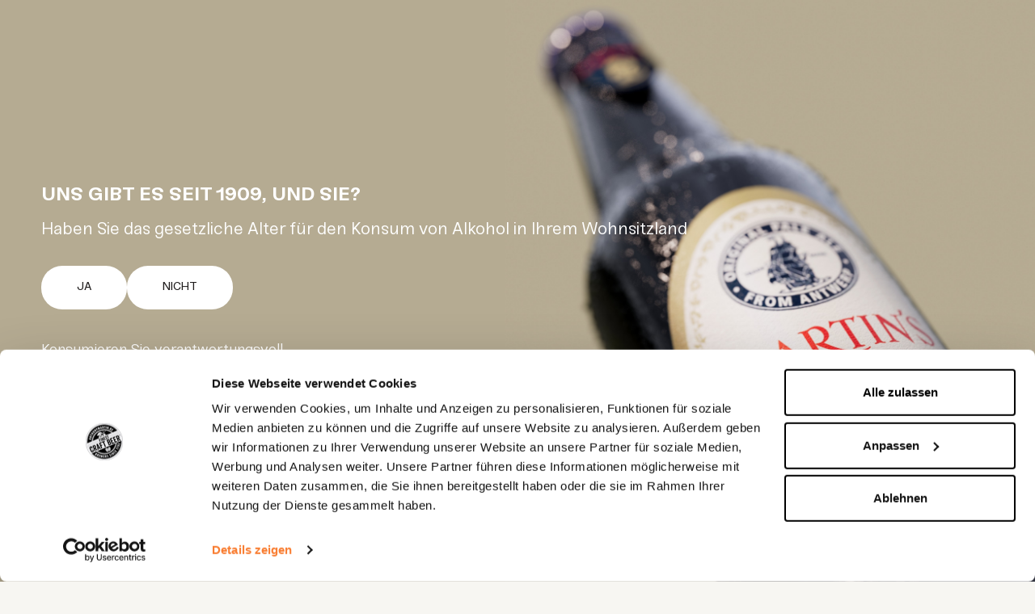

--- FILE ---
content_type: text/css
request_url: https://finestshop.be/themes/finest/assets/css/theme.css
body_size: 18444
content:
/*! tailwindcss v3.3.3 | MIT License | https://tailwindcss.com*/*,:after,:before{border:0 solid;box-sizing:border-box}:after,:before{--tw-content:""}html{-webkit-text-size-adjust:100%;font-feature-settings:normal;font-family:Sneak,sans-serif;font-variation-settings:normal;line-height:1.5;-moz-tab-size:4;-o-tab-size:4;tab-size:4}body{line-height:inherit;margin:0}hr{border-top-width:1px;color:inherit;height:0}abbr:where([title]){-webkit-text-decoration:underline dotted;text-decoration:underline dotted}h1,h2,h3,h4,h5,h6{font-size:inherit;font-weight:inherit}a{color:inherit;text-decoration:inherit}b,strong{font-weight:bolder}code,kbd,pre,samp{font-family:ui-monospace,SFMono-Regular,Menlo,Monaco,Consolas,Liberation Mono,Courier New,monospace;font-size:1em}small{font-size:80%}sub,sup{font-size:75%;line-height:0;position:relative;vertical-align:baseline}sub{bottom:-.25em}sup{top:-.5em}table{border-collapse:collapse;border-color:inherit;text-indent:0}button,input,optgroup,select,textarea{font-feature-settings:inherit;color:inherit;font-family:inherit;font-size:100%;font-variation-settings:inherit;font-weight:inherit;line-height:inherit;margin:0;padding:0}button,select{text-transform:none}[type=button],[type=reset],[type=submit],button{-webkit-appearance:button;background-color:transparent;background-image:none}:-moz-focusring{outline:auto}:-moz-ui-invalid{box-shadow:none}progress{vertical-align:baseline}::-webkit-inner-spin-button,::-webkit-outer-spin-button{height:auto}[type=search]{-webkit-appearance:textfield;outline-offset:-2px}::-webkit-search-decoration{-webkit-appearance:none}::-webkit-file-upload-button{-webkit-appearance:button;font:inherit}summary{display:list-item}blockquote,dd,dl,figure,h1,h2,h3,h4,h5,h6,hr,p,pre{margin:0}fieldset{margin:0}fieldset,legend{padding:0}menu,ol,ul{list-style:none;margin:0;padding:0}dialog{padding:0}textarea{resize:vertical}input::-moz-placeholder,textarea::-moz-placeholder{color:#9ca3af;opacity:1}input::placeholder,textarea::placeholder{color:#9ca3af;opacity:1}[role=button],button{cursor:pointer}:disabled{cursor:default}audio,canvas,embed,iframe,img,object,svg,video{display:block;vertical-align:middle}img,video{height:auto;max-width:100%}[hidden]{display:none}html{scroll-behavior:smooth}body{-webkit-font-smoothing:antialiased;-moz-osx-font-smoothing:grayscale;font-size:18px;line-height:1.2;min-height:100vh;min-height:-webkit-fill-available;min-height:-moz-available;min-height:stretch;overflow-x:hidden;text-rendering:optimizeLegibility}a,input,label{display:inline-block}button,label,summary{cursor:pointer}input::-webkit-inner-spin-button,input::-webkit-outer-spin-button{-webkit-appearance:none;appearance:none;margin:0}input[type=number]{-moz-appearance:textfield}a:not([class]){-webkit-text-decoration-skip:ink;text-decoration-skip-ink:auto}button{text-transform:inherit}strong{font-weight:inherit}small{font-size:inherit}address{font-style:normal}input,textarea{outline:2px solid transparent;outline-offset:2px}img{display:block}summary{list-style-type:none}.cart svg,.checkout svg{height:16px;width:16px}html{overflow-x:hidden}body{--tw-bg-opacity:1;--tw-text-opacity:1;background-color:rgb(247 246 242/var(--tw-bg-opacity));color:rgb(31 28 28/var(--tw-text-opacity));font-family:Sneak,sans-serif}app-notification,circle-type,collapser-button,collapser-content,collapser-item,collapser-root,disclosure-button,disclosure-panel,disclosure-root,drawed-underline,faceted-search,form-validator,island-form,island-frame,island-link,product-quantity,range-slider,select-current,select-list,select-option,select-root,slider-fade,slider-group,slider-next,slider-previous,slider-root,slider-slide,tabs-list,tabs-panel,tabs-root,tabs-trigger{display:block}drawed-underline svg{height:1.25rem;margin-left:auto;margin-right:auto;width:18rem}summary::-webkit-details-marker{display:none}.no-js .js-top-pick,.no-js cart-panel,.no-js disclosure-panel,.no-js lerp-cursor,.no-js menu-panel,.no-js search-panel,.no-js shop-panel{display:none}*,:after,:before{--tw-border-spacing-x:0;--tw-border-spacing-y:0;--tw-translate-x:0;--tw-translate-y:0;--tw-rotate:0;--tw-skew-x:0;--tw-skew-y:0;--tw-scale-x:1;--tw-scale-y:1;--tw-pan-x: ;--tw-pan-y: ;--tw-pinch-zoom: ;--tw-scroll-snap-strictness:proximity;--tw-gradient-from-position: ;--tw-gradient-via-position: ;--tw-gradient-to-position: ;--tw-ordinal: ;--tw-slashed-zero: ;--tw-numeric-figure: ;--tw-numeric-spacing: ;--tw-numeric-fraction: ;--tw-ring-inset: ;--tw-ring-offset-width:0px;--tw-ring-offset-color:#fff;--tw-ring-color:rgba(59,130,246,.5);--tw-ring-offset-shadow:0 0 #0000;--tw-ring-shadow:0 0 #0000;--tw-shadow:0 0 #0000;--tw-shadow-colored:0 0 #0000;--tw-blur: ;--tw-brightness: ;--tw-contrast: ;--tw-grayscale: ;--tw-hue-rotate: ;--tw-invert: ;--tw-saturate: ;--tw-sepia: ;--tw-drop-shadow: ;--tw-backdrop-blur: ;--tw-backdrop-brightness: ;--tw-backdrop-contrast: ;--tw-backdrop-grayscale: ;--tw-backdrop-hue-rotate: ;--tw-backdrop-invert: ;--tw-backdrop-opacity: ;--tw-backdrop-saturate: ;--tw-backdrop-sepia: }::backdrop{--tw-border-spacing-x:0;--tw-border-spacing-y:0;--tw-translate-x:0;--tw-translate-y:0;--tw-rotate:0;--tw-skew-x:0;--tw-skew-y:0;--tw-scale-x:1;--tw-scale-y:1;--tw-pan-x: ;--tw-pan-y: ;--tw-pinch-zoom: ;--tw-scroll-snap-strictness:proximity;--tw-gradient-from-position: ;--tw-gradient-via-position: ;--tw-gradient-to-position: ;--tw-ordinal: ;--tw-slashed-zero: ;--tw-numeric-figure: ;--tw-numeric-spacing: ;--tw-numeric-fraction: ;--tw-ring-inset: ;--tw-ring-offset-width:0px;--tw-ring-offset-color:#fff;--tw-ring-color:rgba(59,130,246,.5);--tw-ring-offset-shadow:0 0 #0000;--tw-ring-shadow:0 0 #0000;--tw-shadow:0 0 #0000;--tw-shadow-colored:0 0 #0000;--tw-blur: ;--tw-brightness: ;--tw-contrast: ;--tw-grayscale: ;--tw-hue-rotate: ;--tw-invert: ;--tw-saturate: ;--tw-sepia: ;--tw-drop-shadow: ;--tw-backdrop-blur: ;--tw-backdrop-brightness: ;--tw-backdrop-contrast: ;--tw-backdrop-grayscale: ;--tw-backdrop-hue-rotate: ;--tw-backdrop-invert: ;--tw-backdrop-opacity: ;--tw-backdrop-saturate: ;--tw-backdrop-sepia: }select-current,select-option{cursor:pointer}select-list{display:none}select-root[open] select-list{display:block}slider-next,slider-previous{cursor:pointer}.sans-xxs{font-size:11px}.sans-xs,.sans-xxs{font-family:Sneak,sans-serif;line-height:1}.sans-xs{font-size:14px}.sans-sm{font-family:Sneak,sans-serif;font-size:16px;line-height:1}@media (max-width:1024px){.sans-sm{font-size:14px;line-height:1}}.sans-md{font-size:21px}.sans-base,.sans-md{font-family:Sneak,sans-serif;line-height:1.2}.sans-base{font-size:18px}.sans-lg{font-family:Sneak,sans-serif;font-size:24px;line-height:1.2}@media (max-width:1024px){.sans-lg{font-size:18px;line-height:1.2}}.sans-xl{font-family:Sneak,sans-serif;font-size:28px;line-height:1}@media (max-width:1368px){.sans-xl{font-size:24px;line-height:1.2}}.sans-2xl{font-family:Sneak,sans-serif;font-size:50px;line-height:1}@media (max-width:1368px){.sans-2xl{font-size:24px;line-height:1.2}}.sans-3xl{font-family:Sneak,sans-serif;font-size:57px;line-height:1.2}@media (max-width:1368px){.sans-3xl{font-size:50px;line-height:1}}@media (max-width:768px){.sans-3xl{font-size:28px;line-height:1}}.sans-4xl{font-family:Sneak,sans-serif;font-size:69px;line-height:1}@media (max-width:1368px){.sans-4xl{font-size:57px;line-height:1.2}}@media (max-width:768px){.sans-4xl{font-size:50px;line-height:1}}.display-xs{font-family:Bota,serif;font-size:14px;line-height:1}.display-md{font-family:Bota,serif;font-size:21px;line-height:1.2}@media (max-width:1600px){.display-md{font-size:14px;line-height:1}}.display-lg{font-family:Bota,serif;font-size:24px;line-height:1.2}.display-xl{font-family:Bota,serif;font-size:28px;line-height:1}@media (max-width:1368px){.display-xl{font-size:24px;line-height:1.2}}.display-2xl{font-family:Bota,serif;font-size:50px;line-height:1}@media (max-width:1368px){.display-2xl{font-size:28px;line-height:1}}.display-3xl{font-family:Bota,serif;font-size:57px;line-height:1.2}@media (max-width:1368px){.display-3xl{font-size:50px;line-height:1}}.display-4xl{font-family:Bota,serif;font-size:69px;line-height:1}@media (max-width:1600px){.display-4xl{font-size:57px;line-height:1.2}}@media (max-width:1368px){.display-4xl{font-size:50px;line-height:1}}@media (max-width:1024px){.display-4xl{font-size:28px;line-height:1}}.display-5xl{font-family:Bota,serif;font-size:80px;line-height:1;text-transform:uppercase}@media (max-width:1600px){.display-5xl{font-size:69px;line-height:1}}@media (max-width:1368px){.display-5xl{font-size:57px;line-height:1.2}}@media (max-width:1024px){.display-5xl{font-size:50px;line-height:1}}@media (max-width:768px){.display-5xl{font-size:28px;line-height:1}}.display-6xl{font-family:Bota,serif;font-size:107px;line-height:1;text-transform:uppercase}@media (max-width:1600px){.display-6xl{font-size:80px;line-height:1}}@media (max-width:1024px){.display-6xl{font-size:57px;line-height:1.2}}@media (max-width:768px){.display-6xl{font-size:50px;line-height:1}}.display-8xl{font-family:Bota,serif;font-size:140px;line-height:1;text-transform:uppercase}@media (max-width:1600px){.display-8xl{font-size:125px;line-height:1.2}}@media (max-width:1368px){.display-8xl{font-size:107px;line-height:1}}@media (max-width:1024px){.display-8xl{font-size:80px;line-height:1}}@media (max-width:768px){.display-8xl{font-size:57px;line-height:1.2}}.text-surrounded{border-radius:9999px;font-family:Sneak,sans-serif;font-size:14px;font-weight:500;line-height:1;padding:.5rem .5rem .25rem;text-transform:uppercase}.container{margin-left:auto;margin-right:auto;max-width:1800px;padding-left:2rem;padding-right:2rem}@media (max-width:1600px){.container{padding-left:4vw;padding-right:4vw}}.container-y{padding-bottom:10rem;padding-top:10rem}@media (max-width:1368px){.container-y{padding-bottom:8rem;padding-top:8rem}}@media (max-width:1024px){.container-y{padding-bottom:6rem;padding-top:6rem}}@media (max-width:768px){.container-y{padding-bottom:4rem;padding-top:4rem}}.container-journal{display:grid;grid-template-columns:minmax(2rem,1fr) repeat(10,minmax(auto,10rem)) minmax(2rem,1fr)}.container-offset-menu:before{content:var(--tw-content);display:block;height:10rem;width:1px}@media (max-width:768px){.container-offset-menu:before{content:var(--tw-content);height:3.5rem}}.cta{border-radius:9999px;font-size:14px;font-weight:500;line-height:1;padding:1rem 2.75rem .75rem;text-transform:uppercase;transition-duration:.3s;transition-property:color,background-color,border-color,text-decoration-color,fill,stroke;transition-timing-function:cubic-bezier(.4,0,.2,1)}.cta-white{--tw-bg-opacity:1;--tw-text-opacity:1;background-color:rgb(255 255 255/var(--tw-bg-opacity));color:rgb(31 28 28/var(--tw-text-opacity))}@media (hover:hover) and (pointer:fine){.cta-white:hover{--tw-bg-opacity:1;background-color:rgb(254 120 53/var(--tw-bg-opacity))}}.cta-black{--tw-bg-opacity:1;--tw-text-opacity:1;background-color:rgb(31 28 28/var(--tw-bg-opacity));color:rgb(255 255 255/var(--tw-text-opacity))}@media (hover:hover) and (pointer:fine){.cta-black:hover{--tw-bg-opacity:1;background-color:rgb(254 120 53/var(--tw-bg-opacity))}}.cta-blue-900{--tw-bg-opacity:1;--tw-text-opacity:1;background-color:rgb(0 34 75/var(--tw-bg-opacity));color:rgb(255 255 255/var(--tw-text-opacity))}@media (hover:hover) and (pointer:fine){.cta-blue-900:hover{--tw-bg-opacity:1;background-color:rgb(0 89 150/var(--tw-bg-opacity))}}.cta-orange{--tw-bg-opacity:1;--tw-text-opacity:1;background-color:rgb(254 120 53/var(--tw-bg-opacity));color:rgb(31 28 28/var(--tw-text-opacity))}@media (hover:hover) and (pointer:fine){.cta-orange:hover{--tw-bg-opacity:1;--tw-text-opacity:1;background-color:rgb(31 28 28/var(--tw-bg-opacity));color:rgb(255 255 255/var(--tw-text-opacity))}}.cta-icon{align-items:center;display:inline-flex;justify-content:center}.cta-lg{border-radius:.5rem;padding:1.25rem 1rem 1rem;text-align:center;transition-duration:.3s;transition-property:color,background-color,border-color,text-decoration-color,fill,stroke;transition-timing-function:cubic-bezier(.4,0,.2,1)}.cursor{display:grid;inset:0;place-content:center;pointer-events:none;position:fixed}.home-category-trigger{align-items:flex-start;display:flex;opacity:.5}@media (max-width:1024px){.home-category-trigger{align-items:center;scroll-snap-align:center}}.home-category-trigger:after{--tw-content:attr(data-products-number);border-radius:9999px;content:var(--tw-content);display:grid;flex-shrink:0;font-family:Sneak,sans-serif;font-size:18px;font-weight:500;height:1.5rem;line-height:1.2;place-content:center;width:1.5rem}@media (max-width:1024px){.home-category-trigger:after{content:var(--tw-content);margin-left:.5rem}}.home-category-trigger{transition-duration:.3s;transition-property:opacity;transition-timing-function:cubic-bezier(.4,0,.2,1)}.home-category-trigger.is-selected{opacity:1}.home-category-trigger.is-selected:after{--tw-bg-opacity:1;background-color:rgb(254 120 53/var(--tw-bg-opacity));content:var(--tw-content)}.home-category-panel{display:flex;flex-direction:column;opacity:0;visibility:hidden}@media (max-width:1024px){.home-category-panel{flex-direction:column-reverse}}.home-category-panel{grid-column-end:1;grid-row-end:1;transition-duration:.3s;transition-property:opacity,visibility;transition-timing-function:cubic-bezier(.4,0,.2,1)}.home-category-panel.is-visible{opacity:1;visibility:visible}range-slider input[type=range]{-webkit-appearance:none;-moz-appearance:none;appearance:none;background-color:transparent;cursor:pointer;padding-bottom:1rem;padding-top:1rem}range-slider input[type=range]::-webkit-slider-runnable-track{--tw-bg-opacity:1;-webkit-appearance:none;appearance:none;background-color:rgb(31 28 28/var(--tw-bg-opacity));height:2px}range-slider input[type=range]::-webkit-slider-thumb{-webkit-appearance:none;appearance:none;border-radius:9999px;cursor:pointer;height:1.5rem;margin-top:-.75rem;transition-duration:.3s;-webkit-transition-property:all;transition-property:all;transition-timing-function:cubic-bezier(.4,0,.2,1);width:.5rem}.scrollbar::-webkit-scrollbar-thumb,range-slider input[type=range]::-webkit-slider-thumb{--tw-bg-opacity:1;background-color:rgb(31 28 28/var(--tw-bg-opacity))}.scrollbar::-webkit-scrollbar{width:2px}.scrollbar::-webkit-scrollbar-track{--tw-bg-opacity:1;background-color:rgb(168 168 168/var(--tw-bg-opacity))}body ::-webkit-scrollbar{display:none}[name=cart] disclosure-panel{display:flex;flex-direction:column;left:100%;padding-bottom:7rem;padding-top:7rem;position:fixed;transform:translate3d(var(--tw-translate-x),var(--tw-translate-y),0) rotate(var(--tw-rotate)) skewX(var(--tw-skew-x)) skewY(var(--tw-skew-y)) scaleX(var(--tw-scale-x)) scaleY(var(--tw-scale-y));transition-duration:.5s;transition-property:transform;transition-timing-function:cubic-bezier(.4,0,.2,1);z-index:10}@media (max-width:1600px){[name=cart] disclosure-panel{padding:3.5rem 4vw}}@media (max-width:768px){[name=cart] disclosure-panel{max-width:none;padding-bottom:2rem;padding-top:2rem}}[name=cart] disclosure-panel[visible]{--tw-translate-x:-100%;transform:translate(var(--tw-translate-x),var(--tw-translate-y)) rotate(var(--tw-rotate)) skewX(var(--tw-skew-x)) skewY(var(--tw-skew-y)) scaleX(var(--tw-scale-x)) scaleY(var(--tw-scale-y))}.cart [name=cart],.checkout [name=cart]{display:none}@media (max-width:1024px){.checkout [name=cart]{display:block}}.side-cart{display:flex;flex-direction:column}.cart .side-cart{display:block}.cart-header{align-items:center;border-bottom-width:1px;display:flex;padding-bottom:2rem}.cart-panel{--tw-bg-opacity:1;--tw-text-opacity:1;background-color:rgb(255 255 255/var(--tw-bg-opacity));bottom:0;color:rgb(31 28 28/var(--tw-text-opacity));font-family:Sneak,sans-serif;font-size:14px;line-height:1;max-width:42rem;padding-left:5rem;padding-right:5rem;text-transform:none;top:0;width:100%}.cart-panel-checkout{padding-bottom:7rem;padding-top:10rem;position:absolute;right:0;top:0}@media (max-width:1600px){.cart-panel-checkout{padding-left:3.5rem;padding-right:3.5rem}}@media (max-width:1368px){.cart-panel-checkout{max-width:32rem;padding-left:2.5rem;padding-right:2.5rem}}.cart-product-thumbnail{border-radius:.5rem;flex-shrink:0;height:13rem;width:10rem}@media (max-width:1600px){.cart-product-thumbnail{height:10rem;width:7rem}}@media (max-width:768px){.cart-product-thumbnail{height:6rem;width:5rem}}.cart-product-thumbnail{--tw-bg-opacity:1;background-color:rgb(239 237 231/var(--tw-bg-opacity))}.cart-summary-product{align-items:flex-start}@media (max-width:1600px){.cart-summary-product{align-items:center}}.cart-summary-product{display:flex}.cart-summary-product-infos{align-items:center;display:flex;flex-grow:1;flex-wrap:wrap;justify-content:space-between;margin-top:3rem}@media (max-width:1600px){.cart-summary-product-infos{margin-top:0}}.cart-summary-product-info{margin-left:1rem;margin-top:1rem}.cart-summary-product-loading-info{--tw-bg-opacity:1;background-color:rgb(239 237 231/var(--tw-bg-opacity));border-radius:.5rem;width:24rem}.supplier[class*=" supplier-"]{overflow:hidden}.supplier[class*=" supplier-"]:not(.no-mask){mask-image:radial-gradient(#fff,#000);-webkit-mask-image:-webkit-radial-gradient(#fff,#000)}.supplier disclosure-root[name^=supplier]{--tw-translate-x:-100%;transition-duration:.7s;transition-property:transform;transition-timing-function:cubic-bezier(.4,0,.2,1);transition-timing-function:cubic-bezier(0,0,.2,1)}.supplier disclosure-root[name^=supplier],.supplier disclosure-root[name^=supplier][open]{transform:translate(var(--tw-translate-x),var(--tw-translate-y)) rotate(var(--tw-rotate)) skewX(var(--tw-skew-x)) skewY(var(--tw-skew-y)) scaleX(var(--tw-scale-x)) scaleY(var(--tw-scale-y))}.supplier disclosure-root[name^=supplier][open]{--tw-translate-x:0px}select-root[name=main-select]{font-family:Sneak,sans-serif;font-size:16px;line-height:1;position:relative}@media (max-width:1024px){select-root[name=main-select]{font-size:14px;line-height:1}}select-root[name=main-select]{font-weight:500}select-root[name=main-select]:before{--tw-content:attr(data-label);--tw-bg-opacity:1;align-items:center;background-color:rgb(247 246 242/var(--tw-bg-opacity));border-radius:9999px;border-width:1px;content:var(--tw-content);display:flex;height:100%;inset:0;padding-left:.5rem;padding-right:1.5rem;padding-top:.125rem;pointer-events:none;position:absolute;transition-duration:.3s;transition-property:opacity;transition-timing-function:cubic-bezier(.4,0,.2,1);width:100%}@media (hover:hover) and (pointer:fine){select-root[name=main-select]:hover:before{content:var(--tw-content);opacity:0}}.rehydrated select-root[name=main-select]:before{content:var(--tw-content);display:none}select-root[name=main-select] svg{--tw-translate-y:-50%;height:.75rem;pointer-events:none;position:absolute;right:1rem;top:50%;transform:translate(var(--tw-translate-x),var(--tw-translate-y)) rotate(var(--tw-rotate)) skewX(var(--tw-skew-x)) skewY(var(--tw-skew-y)) scaleX(var(--tw-scale-x)) scaleY(var(--tw-scale-y));transition-duration:.3s;transition-property:transform;transition-timing-function:cubic-bezier(.4,0,.2,1);width:.75rem}select-root[name=main-select] select-current{--tw-border-opacity:1;align-items:center;border-color:rgb(31 28 28/var(--tw-border-opacity));border-radius:9999px;border-width:1px;display:flex;height:2.5rem;padding-left:.75rem;padding-right:1.5rem;padding-top:.125rem;transition-duration:.3s;transition-property:color,background-color,border-color,text-decoration-color,fill,stroke;transition-timing-function:cubic-bezier(.4,0,.2,1);width:100%}select-root[name=main-select] select-list{--tw-translate-y:0.25rem;display:block;opacity:0;overflow:hidden;position:absolute;top:100%;transform:translate(var(--tw-translate-x),var(--tw-translate-y)) rotate(var(--tw-rotate)) skewX(var(--tw-skew-x)) skewY(var(--tw-skew-y)) scaleX(var(--tw-scale-x)) scaleY(var(--tw-scale-y));visibility:hidden;z-index:10}select-root[name=main-select] select-list:not(.no-mask){mask-image:radial-gradient(#fff,#000);-webkit-mask-image:-webkit-radial-gradient(#fff,#000)}select-root[name=main-select] select-list{margin-top:.25rem;transition-duration:.3s;transition-property:visibility,opacity,transform;transition-timing-function:cubic-bezier(.4,0,.2,1);width:100%}select-root[name=main-select] select-list>:not([hidden])~:not([hidden]){--tw-divide-y-reverse:0;--tw-divide-opacity:1;border-bottom-width:calc(1px*var(--tw-divide-y-reverse));border-color:rgb(31 28 28/var(--tw-divide-opacity));border-top-width:calc(1px*(1 - var(--tw-divide-y-reverse)))}select-root[name=main-select] select-list{--tw-border-opacity:1;--tw-bg-opacity:1;background-color:rgb(255 255 255/var(--tw-bg-opacity));border-color:rgb(31 28 28/var(--tw-border-opacity));border-radius:.75rem;border-width:1px}select-root[name=main-select] select-option{align-items:center;display:flex;height:2.5rem;padding-left:.75rem;padding-right:1.5rem;padding-top:.125rem;transition-duration:.3s;transition-property:color,background-color,border-color,text-decoration-color,fill,stroke;transition-timing-function:cubic-bezier(.4,0,.2,1)}select-root[name=main-select][open] svg{--tw-scale-y:-1}select-root[name=main-select][open] select-list,select-root[name=main-select][open] svg{transform:translate(var(--tw-translate-x),var(--tw-translate-y)) rotate(var(--tw-rotate)) skewX(var(--tw-skew-x)) skewY(var(--tw-skew-y)) scaleX(var(--tw-scale-x)) scaleY(var(--tw-scale-y))}select-root[name=main-select][open] select-list{--tw-translate-y:0px;max-height:18rem;opacity:1;overflow-y:auto;visibility:visible}fast-add-to-cart select-root[name=main-select]:before{content:var(--tw-content);display:none}fast-add-to-cart select-root[name=main-select] select-list{bottom:100%;display:none;margin-bottom:.25rem;top:auto}fast-add-to-cart select-root[name=main-select] select-list:first-of-type,fast-add-to-cart select-root[name=main-select] select-list:only-of-type{display:block}fast-add-to-cart select-root[name=main-select] select-current{bottom:100%;display:none;margin-bottom:.25rem;top:auto}fast-add-to-cart select-root[name=main-select] select-current:first-of-type,fast-add-to-cart select-root[name=main-select] select-current:only-of-type{display:flex}fast-add-to-cart product-quantity button{border-radius:9999px;border-width:1px;padding:.5rem}fast-add-to-cart product-quantity button,fast-add-to-cart product-quantity div,fast-add-to-cart select-current{--tw-bg-opacity:1!important;background-color:rgb(255 255 255/var(--tw-bg-opacity))!important}slider-root[name=slider-packs] slider-next[disabled],slider-root[name=slider-packs] slider-previous[disabled]{cursor:auto!important;opacity:.25}select-root[name=filter-select]{min-width:240px;padding-right:1rem;position:relative}select-root[name=filter-select].brands-select{width:-moz-max-content;width:max-content}select-root[name=filter-select] select-current{--tw-border-opacity:1;border-bottom-width:2px;border-color:rgb(239 237 231/var(--tw-border-opacity));font-weight:500;padding-bottom:.25rem}select-root[name=filter-select].brands-select select-current{padding-right:1rem}select-root[name=filter-select][open] svg{--tw-scale-y:-1;transform:translate(var(--tw-translate-x),var(--tw-translate-y)) rotate(var(--tw-rotate)) skewX(var(--tw-skew-x)) skewY(var(--tw-skew-y)) scaleX(var(--tw-scale-x)) scaleY(var(--tw-scale-y))}select-root[name=filter-select] svg{position:absolute;right:1rem;transition-duration:.3s;transition-property:transform;transition-timing-function:cubic-bezier(.4,0,.2,1)}select-root[name=filter-select] select-list{--tw-bg-opacity:1;background-color:rgb(247 246 242/var(--tw-bg-opacity));left:0;padding:1rem;position:absolute;right:0;top:100%;z-index:30}select-root[name=filter-select] select-option{transition-duration:.3s;transition-property:color,background-color,border-color,text-decoration-color,fill,stroke;transition-timing-function:cubic-bezier(.4,0,.2,1)}@media (hover:hover) and (pointer:fine){select-root[name=filter-select] select-option:hover{--tw-text-opacity:1;color:rgb(254 120 53/var(--tw-text-opacity))}}select-root[name=select-contact]{border-color:transparent;border-width:1px;position:relative}select-root[name=select-contact],select-root[name=select-contact] select-list{transition-duration:.3s;transition-property:color,background-color,border-color,text-decoration-color,fill,stroke;transition-timing-function:cubic-bezier(.4,0,.2,1)}select-root[name=select-contact] select-list{display:block;left:0;margin-top:.5rem;opacity:0;position:absolute;right:0;top:100%;visibility:hidden}select-root[name=select-contact] select-list>:not([hidden])~:not([hidden]){--tw-space-y-reverse:0;margin-bottom:calc(.5rem*var(--tw-space-y-reverse));margin-top:calc(.5rem*(1 - var(--tw-space-y-reverse)))}select-root[name=select-contact] select-list{--tw-bg-opacity:1;background-color:rgb(247 246 242/var(--tw-bg-opacity));border-color:transparent;border-radius:.5rem;border-width:1px;padding:1rem}select-root[name=select-contact][open],select-root[name=select-contact][open] select-list{border-color:currentColor}select-root[name=select-contact][open] select-list{opacity:1;transition-duration:.3s;transition-property:visiblity,opacity;transition-timing-function:cubic-bezier(.4,0,.2,1);visibility:visible}select-root[name=select-contact] select-option:first-child{opacity:.5;pointer-events:none}select-root[name=select-contact] svg{--tw-translate-y:-50%;height:.75rem;pointer-events:none;position:absolute;right:1rem;top:50%;transition-duration:.3s;transition-property:transform;transition-timing-function:cubic-bezier(.4,0,.2,1);width:.75rem}select-root[name=select-contact] svg,select-root[name=select-contact][open] svg{transform:translate(var(--tw-translate-x),var(--tw-translate-y)) rotate(var(--tw-rotate)) skewX(var(--tw-skew-x)) skewY(var(--tw-skew-y)) scaleX(var(--tw-scale-x)) scaleY(var(--tw-scale-y))}select-root[name=select-contact][open] svg{--tw-scale-y:-1}select-root[name=select-address]{font-size:14px;line-height:1;position:relative}select-root[name=select-address] select-current{border-radius:.5rem;border-width:1px;padding:1.25rem 1rem}select-root[name=select-address] select-list{--tw-bg-opacity:1;background-color:rgb(247 246 242/var(--tw-bg-opacity));left:0;margin-top:.25rem;position:absolute;right:0;top:100%}select-root[name=select-address] select-list>:not([hidden])~:not([hidden]){--tw-space-y-reverse:0;margin-bottom:calc(.5rem*var(--tw-space-y-reverse));margin-top:calc(.5rem*(1 - var(--tw-space-y-reverse)))}select-root[name=select-address] select-list{border-radius:.5rem;border-width:1px;padding:1.25rem 1rem}select-root[name=select-address] select-option:first-child{--tw-text-opacity:1;color:rgb(168 168 168/var(--tw-text-opacity));pointer-events:none}.manufacturer-drawer a{border-left-width:1px}.manufacturer-drawer a:nth-child(7n - 6){border-left:0}@media (max-width:1024px){.manufacturer-drawer a:nth-child(7n - 6){border-left:1px solid}.manufacturer-drawer a:nth-child(4n - 7){border-left:0}}@media (max-width:768px){.manufacturer-drawer a:nth-child(4n - 7){border-left:1px solid}.manufacturer-drawer a:nth-child(2n - 5){border-left:0}}disclosure-root[name=faceted-search] disclosure-button{--tw-bg-opacity:1;background-color:rgb(254 120 53/var(--tw-bg-opacity));display:grid;height:9rem;place-content:center;position:absolute;width:9rem}@media (max-width:1024px){disclosure-root[name=faceted-search] disclosure-button{height:4rem;position:relative;top:auto;width:4rem}}disclosure-root[name=faceted-search] disclosure-button{--tw-translate-x:100%;--tw-translate-y:-50%;border-radius:9999px;right:-1rem;top:50%;transform:translate(var(--tw-translate-x),var(--tw-translate-y)) rotate(var(--tw-rotate)) skewX(var(--tw-skew-x)) skewY(var(--tw-skew-y)) scaleX(var(--tw-scale-x)) scaleY(var(--tw-scale-y))}@media (max-width:1024px){disclosure-root[name=faceted-search] disclosure-button{--tw-translate-y:0px;--tw-translate-x:0px;margin-left:auto;right:auto;transform:translate(var(--tw-translate-x),var(--tw-translate-y)) rotate(var(--tw-rotate)) skewX(var(--tw-skew-x)) skewY(var(--tw-skew-y)) scaleX(var(--tw-scale-x)) scaleY(var(--tw-scale-y))}}disclosure-root[name=faceted-search] disclosure-panel{align-items:center;justify-content:center;position:fixed;right:2rem;top:50%;z-index:20}@media (max-width:1024px){disclosure-root[name=faceted-search] disclosure-panel{left:50%;right:auto}}disclosure-root[name=faceted-search] disclosure-panel{--tw-translate-y:-50%;--tw-rotate:-3deg;--tw-scale-x:.9;--tw-scale-y:.9;display:flex;opacity:0;transform:translate(var(--tw-translate-x),var(--tw-translate-y)) rotate(var(--tw-rotate)) skewX(var(--tw-skew-x)) skewY(var(--tw-skew-y)) scaleX(var(--tw-scale-x)) scaleY(var(--tw-scale-y));transform:translate3d(var(--tw-translate-x),var(--tw-translate-y),0) rotate(var(--tw-rotate)) skewX(var(--tw-skew-x)) skewY(var(--tw-skew-y)) scaleX(var(--tw-scale-x)) scaleY(var(--tw-scale-y))}@media (max-width:1024px){disclosure-root[name=faceted-search] disclosure-panel{--tw-translate-x:-50%;transform:translate(var(--tw-translate-x),var(--tw-translate-y)) rotate(var(--tw-rotate)) skewX(var(--tw-skew-x)) skewY(var(--tw-skew-y)) scaleX(var(--tw-scale-x)) scaleY(var(--tw-scale-y))}}disclosure-root[name=faceted-search] disclosure-panel{border-radius:9999px;height:48rem;max-height:90vh;max-width:90vh;overflow-y:hidden;padding-left:clamp(2rem,20vw,8rem);padding-right:clamp(2rem,20vw,8rem);transition-duration:.7s;transition-property:opacity,transform;transition-timing-function:cubic-bezier(.4,0,.2,1);width:48rem}@media (max-width:1600px){disclosure-root[name=faceted-search] disclosure-panel{padding-left:clamp(2rem,20vw,5rem);padding-right:clamp(2rem,20vw,5rem)}}disclosure-root[name=faceted-search] disclosure-panel{--tw-bg-opacity:1;background-color:rgb(254 120 53/var(--tw-bg-opacity));font-family:Sneak,sans-serif;font-size:28px;line-height:1}@media (max-width:1368px){disclosure-root[name=faceted-search] disclosure-panel{font-size:24px;line-height:1.2}}disclosure-root[name=faceted-search] disclosure-panel{font-weight:700}disclosure-root[name=faceted-search] disclosure-panel[visible]{--tw-rotate:0deg;--tw-scale-x:1;--tw-scale-y:1;opacity:1;transform:translate(var(--tw-translate-x),var(--tw-translate-y)) rotate(var(--tw-rotate)) skewX(var(--tw-skew-x)) skewY(var(--tw-skew-y)) scaleX(var(--tw-scale-x)) scaleY(var(--tw-scale-y))}disclosure-root[name=faceted-search] select-root:before{content:var(--tw-content);display:none}disclosure-root[name=faceted-search] select-root[name=main-select]:not([open]):hover{--tw-text-opacity:1;color:rgb(255 255 255/var(--tw-text-opacity))}disclosure-root[name=faceted-search] select-root[name=main-select]:not([open]):hover select-current{--tw-bg-opacity:1;background-color:rgb(31 28 28/var(--tw-bg-opacity))}disclosure-root[name=faceted-search] select-root[name=main-select][open]{--tw-text-opacity:1;color:rgb(255 255 255/var(--tw-text-opacity))}disclosure-root[name=faceted-search] select-root[name=main-select][open] select-option{--tw-text-opacity:1;color:rgb(31 28 28/var(--tw-text-opacity))}disclosure-root[name=faceted-search] select-root[name=main-select][open] select-current{--tw-bg-opacity:1;background-color:rgb(31 28 28/var(--tw-bg-opacity))}@media (hover:hover) and (pointer:fine){disclosure-root[name=faceted-search] select-root[name=main-select] select-option:hover{--tw-bg-opacity:1;background-color:rgb(239 237 231/var(--tw-bg-opacity))}}disclosure-root[name=faceted-search] select-root[name=main-select] select-option[selected]{--tw-bg-opacity:1;--tw-text-opacity:1;background-color:rgb(31 28 28/var(--tw-bg-opacity));color:rgb(255 255 255/var(--tw-text-opacity))}disclosure-root[name=main-menu] menu-panel{--tw-translate-x:-50%;--tw-bg-opacity:1;--tw-text-opacity:1;background-color:rgb(31 28 28/var(--tw-bg-opacity));bottom:0;color:rgb(255 255 255/var(--tw-text-opacity));display:flex;flex-direction:column;height:var(--100vh);left:50%;position:absolute;top:0;transform:translate(var(--tw-translate-x),var(--tw-translate-y)) rotate(var(--tw-rotate)) skewX(var(--tw-skew-x)) skewY(var(--tw-skew-y)) scaleX(var(--tw-scale-x)) scaleY(var(--tw-scale-y));width:100vw;z-index:-10}disclosure-root[name=main-menu] menu-panel:before{content:var(--tw-content);display:block;height:10rem;width:100%}@media (max-width:768px){disclosure-root[name=main-menu] menu-panel:before{content:var(--tw-content);height:3rem}.free-shipping-banner disclosure-root[name=main-menu] menu-panel{height:calc(var(--100vh) - 2.75rem)}}[name=search] disclosure-panel{flex-direction:column;position:absolute;right:0;top:-1rem}@media (max-width:768px){[name=search] disclosure-panel{inset:0;left:0;position:fixed}}[name=search] disclosure-panel{--tw-translate-y:1rem;border-width:1px;display:flex;opacity:0;padding:1rem;transform:translate(var(--tw-translate-x),var(--tw-translate-y)) rotate(var(--tw-rotate)) skewX(var(--tw-skew-x)) skewY(var(--tw-skew-y)) scaleX(var(--tw-scale-x)) scaleY(var(--tw-scale-y));transition-duration:.5s;transition-property:opacity,transform;transition-timing-function:cubic-bezier(.4,0,.2,1);width:24rem}@media (max-width:768px){[name=search] disclosure-panel{border-width:0;height:100vh;width:100vw}}[name=search] disclosure-panel{--tw-bg-opacity:1;--tw-text-opacity:1;background-color:rgb(247 246 242/var(--tw-bg-opacity));color:rgb(31 28 28/var(--tw-text-opacity))}[name=search] disclosure-panel[visible]{--tw-translate-y:0px;opacity:1}[name=search] disclosure-panel[visible],[name=shop-categories] disclosure-panel{transform:translate(var(--tw-translate-x),var(--tw-translate-y)) rotate(var(--tw-rotate)) skewX(var(--tw-skew-x)) skewY(var(--tw-skew-y)) scaleX(var(--tw-scale-x)) scaleY(var(--tw-scale-y))}[name=shop-categories] disclosure-panel{--tw-translate-x:-50%;--tw-translate-y:5%;--tw-bg-opacity:1;--tw-text-opacity:1;background-color:rgb(255 255 255/var(--tw-bg-opacity));color:rgb(31 28 28/var(--tw-text-opacity));left:50%;opacity:0;position:absolute;top:10rem;transition-duration:.7s;transition-property:opacity,transform;transition-timing-function:cubic-bezier(.4,0,.2,1);width:100vw}[name=shop-categories] disclosure-panel[visible]{--tw-translate-y:0px;opacity:1;transform:translate(var(--tw-translate-x),var(--tw-translate-y)) rotate(var(--tw-rotate)) skewX(var(--tw-skew-x)) skewY(var(--tw-skew-y)) scaleX(var(--tw-scale-x)) scaleY(var(--tw-scale-y))}.sr-only{clip:rect(0,0,0,0);border-width:0;height:1px;margin:-1px;overflow:hidden;padding:0;position:absolute;white-space:nowrap;width:1px}.pointer-events-none{pointer-events:none}.visible{visibility:visible}.invisible{visibility:hidden}.collapse{visibility:collapse}.static{position:static}.fixed{position:fixed}.absolute{position:absolute}.relative{position:relative}.inset-0{inset:0}.inset-x-0{left:0;right:0}.inset-y-0{bottom:0;top:0}.\!-top-8{top:-2rem!important}.\!bottom-10{bottom:2.5rem!important}.\!left-1\/2{left:50%!important}.\!left-auto{left:auto!important}.\!right-10{right:2.5rem!important}.\!right-auto{right:auto!important}.\!top-auto{top:auto!important}.-bottom-0{bottom:0}.-left-24{left:-6rem}.-left-6{left:-1.5rem}.-right-2{right:-.5rem}.-right-2\.5{right:-.625rem}.-right-6{right:-1.5rem}.-top-1\/3{top:-33.333333%}.-top-11{top:-2.75rem}.-top-2{top:-.5rem}.-top-2\.5{top:-.625rem}.bottom-0{bottom:0}.bottom-12{bottom:3rem}.bottom-20{bottom:5rem}.bottom-8{bottom:2rem}.bottom-full{bottom:100%}.left-0{left:0}.left-1\/2{left:50%}.left-20{left:5rem}.left-8{left:2rem}.right-0{right:0}.right-20{right:5rem}.right-24{right:6rem}.right-4{right:1rem}.right-8{right:2rem}.right-full{right:100%}.top-0{top:0}.top-1\/2{top:50%}.top-16{top:4rem}.top-2\/3{top:66.666667%}.top-36{top:9rem}.top-4{top:1rem}.top-40{top:10rem}.top-8{top:2rem}.top-full{top:100%}.isolate{isolation:isolate}.-z-0,.z-0{z-index:0}.z-10{z-index:10}.z-20{z-index:20}.z-30{z-index:30}.z-40{z-index:40}.z-50{z-index:50}.z-\[999\]{z-index:999}.order-1{order:1}.order-2{order:2}.order-last{order:9999}.col-span-2{grid-column:span 2/span 2}.col-span-full{grid-column:1/-1}.col-start-1{grid-column-start:1}.col-start-2{grid-column-start:2}.col-start-3{grid-column-start:3}.col-start-5{grid-column-start:5}.col-start-6{grid-column-start:6}.col-start-7{grid-column-start:7}.col-start-9{grid-column-start:9}.col-end-1{grid-column-end:1}.col-end-13{grid-column-end:13}.col-end-3{grid-column-end:3}.col-end-4{grid-column-end:4}.col-end-6{grid-column-end:6}.col-end-7{grid-column-end:7}.col-end-9{grid-column-end:9}.row-span-2{grid-row:span 2/span 2}.row-start-1{grid-row-start:1}.row-start-2{grid-row-start:2}.row-start-3{grid-row-start:3}.row-end-1{grid-row-end:1}.row-end-5{grid-row-end:5}.m-5{margin:1.25rem}.mx-3{margin-left:.75rem;margin-right:.75rem}.mx-4{margin-left:1rem;margin-right:1rem}.mx-6{margin-left:1.5rem;margin-right:1.5rem}.mx-auto{margin-left:auto;margin-right:auto}.my-16{margin-bottom:4rem;margin-top:4rem}.my-2{margin-bottom:.5rem;margin-top:.5rem}.my-32{margin-bottom:8rem;margin-top:8rem}.my-8{margin-bottom:2rem;margin-top:2rem}.-mb-1{margin-bottom:-.25rem}.-ml-2{margin-left:-.5rem}.-ml-4{margin-left:-1rem}.-mr-10{margin-right:-2.5rem}.-mr-44{margin-right:-11rem}.-mr-\[5vw\]{margin-right:-5vw}.-mt-2{margin-top:-.5rem}.-mt-px{margin-top:-1px}.mb-1{margin-bottom:.25rem}.mb-12{margin-bottom:3rem}.mb-16{margin-bottom:4rem}.mb-2{margin-bottom:.5rem}.mb-4{margin-bottom:1rem}.mb-8{margin-bottom:2rem}.ml-12{margin-left:3rem}.ml-16{margin-left:4rem}.ml-2{margin-left:.5rem}.ml-28{margin-left:7rem}.ml-3{margin-left:.75rem}.ml-32{margin-left:8rem}.ml-4{margin-left:1rem}.ml-44{margin-left:11rem}.ml-6{margin-left:1.5rem}.ml-8{margin-left:2rem}.ml-\[4vw\]{margin-left:4vw}.ml-\[clamp\(2rem\2c 10vw\2c 160px\)\]{margin-left:clamp(2rem,10vw,160px)}.ml-auto{margin-left:auto}.mr-4{margin-right:1rem}.mr-\[10vw\]{margin-right:10vw}.mr-\[30vw\]{margin-right:30vw}.mt-0{margin-top:0}.mt-0\.5{margin-top:.125rem}.mt-1{margin-top:.25rem}.mt-10{margin-top:2.5rem}.mt-12{margin-top:3rem}.mt-14{margin-top:3.5rem}.mt-16{margin-top:4rem}.mt-2{margin-top:.5rem}.mt-20{margin-top:5rem}.mt-24{margin-top:6rem}.mt-28{margin-top:7rem}.mt-3{margin-top:.75rem}.mt-4{margin-top:1rem}.mt-56{margin-top:14rem}.mt-6{margin-top:1.5rem}.mt-8{margin-top:2rem}.mt-auto{margin-top:auto}.line-clamp-1{-webkit-line-clamp:1}.line-clamp-1,.line-clamp-4{-webkit-box-orient:vertical;display:-webkit-box;overflow:hidden}.line-clamp-4{-webkit-line-clamp:4}.line-clamp-6{-webkit-box-orient:vertical;-webkit-line-clamp:6;display:-webkit-box;overflow:hidden}.block{display:block}.inline-block{display:inline-block}.inline{display:inline}.flex{display:flex}.inline-flex{display:inline-flex}.table{display:table}.grid{display:grid}.contents{display:contents}.hidden{display:none}.aspect-\[3\/4\]{aspect-ratio:3/4}.\!h-full{height:100%!important}.h-10{height:2.5rem}.h-11{height:2.75rem}.h-12{height:3rem}.h-16{height:4rem}.h-2{height:.5rem}.h-20{height:5rem}.h-24{height:6rem}.h-28{height:7rem}.h-3{height:.75rem}.h-32{height:8rem}.h-4{height:1rem}.h-40{height:10rem}.h-44{height:11rem}.h-5{height:1.25rem}.h-56{height:14rem}.h-60{height:15rem}.h-7{height:1.75rem}.h-8{height:2rem}.h-9{height:2.25rem}.h-96{height:24rem}.h-\[10vw\]{height:10vw}.h-\[1em\]{height:1em}.h-\[2px\]{height:2px}.h-\[3px\]{height:3px}.h-\[50rem\]{height:50rem}.h-\[50vh\]{height:50vh}.h-\[72px\]{height:72px}.h-\[calc\(100\%_-_10rem\)\]{height:calc(100% - 10rem)}.h-\[calc\(100vh_-_10rem\)\]{height:calc(100vh - 10rem)}.h-\[min\(50vh\2c 30rem\)\]{height:min(50vh,30rem)}.h-full{height:100%}.h-max{height:-moz-max-content;height:max-content}.h-screen{height:100vh}.max-h-28{max-height:7rem}.max-h-32{max-height:8rem}.max-h-40,.max-h-\[10rem\]{max-height:10rem}.max-h-\[12rem\]{max-height:12rem}.max-h-\[16vw\]{max-height:16vw}.max-h-\[72rem\]{max-height:72rem}.max-h-full{max-height:100%}.min-h-screen{min-height:100vh}.w-1\/2{width:50%}.w-1\/3{width:33.333333%}.w-1\/5{width:20%}.w-10{width:2.5rem}.w-12{width:3rem}.w-14{width:3.5rem}.w-16{width:4rem}.w-2{width:.5rem}.w-20{width:5rem}.w-24{width:6rem}.w-28{width:7rem}.w-3{width:.75rem}.w-32{width:8rem}.w-36{width:9rem}.w-4{width:1rem}.w-40{width:10rem}.w-44{width:11rem}.w-48{width:12rem}.w-5{width:1.25rem}.w-7{width:1.75rem}.w-8{width:2rem}.w-80{width:20rem}.w-96{width:24rem}.w-\[10vw\]{width:10vw}.w-\[20vw\]{width:20vw}.w-\[34rem\]{width:34rem}.w-\[35vw\]{width:35vw}.w-\[45vw\]{width:45vw}.w-\[65vw\]{width:65vw}.w-\[66\%\]{width:66%}.w-\[75vw\]{width:75vw}.w-full{width:100%}.w-px{width:1px}.w-screen{width:100vw}.min-w-\[200px\]{min-width:200px}.min-w-\[5rem\]{min-width:5rem}.max-w-2xl{max-width:42rem}.max-w-3xl{max-width:48rem}.max-w-4xl{max-width:56rem}.max-w-5xl{max-width:64rem}.max-w-6xl{max-width:72rem}.max-w-\[100vw\]{max-width:100vw}.max-w-\[10rem\]{max-width:10rem}.max-w-\[12rem\]{max-width:12rem}.max-w-\[160px\]{max-width:160px}.max-w-\[280px\]{max-width:280px}.max-w-\[48rem\]{max-width:48rem}.max-w-\[50px\]{max-width:50px}.max-w-\[5rem\]{max-width:5rem}.max-w-\[6rem\]{max-width:6rem}.max-w-\[790px\]{max-width:790px}.max-w-\[8em\]{max-width:8em}.max-w-\[8rem\]{max-width:8rem}.max-w-full{max-width:100%}.max-w-lg{max-width:32rem}.max-w-max{max-width:-moz-max-content;max-width:max-content}.max-w-md{max-width:28rem}.max-w-sm{max-width:24rem}.max-w-xl{max-width:36rem}.max-w-xs{max-width:20rem}.flex-1{flex:1 1 0%}.flex-shrink-0,.shrink-0{flex-shrink:0}.flex-grow,.grow{flex-grow:1}.border-separate{border-collapse:separate}.origin-center{transform-origin:center}.\!-translate-x-1\/2{--tw-translate-x:-50%!important}.\!-translate-x-1\/2,.\!translate-x-0{transform:translate(var(--tw-translate-x),var(--tw-translate-y)) rotate(var(--tw-rotate)) skewX(var(--tw-skew-x)) skewY(var(--tw-skew-y)) scaleX(var(--tw-scale-x)) scaleY(var(--tw-scale-y))!important}.\!translate-x-0{--tw-translate-x:0px!important}.\!translate-y-0{--tw-translate-y:0px!important;transform:translate(var(--tw-translate-x),var(--tw-translate-y)) rotate(var(--tw-rotate)) skewX(var(--tw-skew-x)) skewY(var(--tw-skew-y)) scaleX(var(--tw-scale-x)) scaleY(var(--tw-scale-y))!important}.-translate-x-1\/2{--tw-translate-x:-50%}.-translate-x-1\/2,.-translate-x-\[6\.5rem\]{transform:translate(var(--tw-translate-x),var(--tw-translate-y)) rotate(var(--tw-rotate)) skewX(var(--tw-skew-x)) skewY(var(--tw-skew-y)) scaleX(var(--tw-scale-x)) scaleY(var(--tw-scale-y))}.-translate-x-\[6\.5rem\]{--tw-translate-x:-6.5rem}.-translate-x-full{--tw-translate-x:-100%}.-translate-x-full,.-translate-x-px{transform:translate(var(--tw-translate-x),var(--tw-translate-y)) rotate(var(--tw-rotate)) skewX(var(--tw-skew-x)) skewY(var(--tw-skew-y)) scaleX(var(--tw-scale-x)) scaleY(var(--tw-scale-y))}.-translate-x-px{--tw-translate-x:-1px}.-translate-y-1\/2{--tw-translate-y:-50%}.-translate-y-1\/2,.-translate-y-1\/3{transform:translate(var(--tw-translate-x),var(--tw-translate-y)) rotate(var(--tw-rotate)) skewX(var(--tw-skew-x)) skewY(var(--tw-skew-y)) scaleX(var(--tw-scale-x)) scaleY(var(--tw-scale-y))}.-translate-y-1\/3{--tw-translate-y:-33.333333%}.-translate-y-2\/3{--tw-translate-y:-66.666667%}.-translate-y-2\/3,.-translate-y-8{transform:translate(var(--tw-translate-x),var(--tw-translate-y)) rotate(var(--tw-rotate)) skewX(var(--tw-skew-x)) skewY(var(--tw-skew-y)) scaleX(var(--tw-scale-x)) scaleY(var(--tw-scale-y))}.-translate-y-8{--tw-translate-y:-2rem}.-translate-y-px{--tw-translate-y:-1px}.-translate-y-px,.translate-x-1\/2{transform:translate(var(--tw-translate-x),var(--tw-translate-y)) rotate(var(--tw-rotate)) skewX(var(--tw-skew-x)) skewY(var(--tw-skew-y)) scaleX(var(--tw-scale-x)) scaleY(var(--tw-scale-y))}.translate-x-1\/2{--tw-translate-x:50%}.translate-x-8{--tw-translate-x:2rem}.translate-x-8,.translate-x-full{transform:translate(var(--tw-translate-x),var(--tw-translate-y)) rotate(var(--tw-rotate)) skewX(var(--tw-skew-x)) skewY(var(--tw-skew-y)) scaleX(var(--tw-scale-x)) scaleY(var(--tw-scale-y))}.translate-x-full{--tw-translate-x:100%}.translate-y-1\/2{--tw-translate-y:50%}.translate-y-1\/2,.translate-y-full{transform:translate(var(--tw-translate-x),var(--tw-translate-y)) rotate(var(--tw-rotate)) skewX(var(--tw-skew-x)) skewY(var(--tw-skew-y)) scaleX(var(--tw-scale-x)) scaleY(var(--tw-scale-y))}.translate-y-full{--tw-translate-y:100%}.-rotate-90{--tw-rotate:-90deg}.-rotate-90,.-rotate-\[135deg\]{transform:translate(var(--tw-translate-x),var(--tw-translate-y)) rotate(var(--tw-rotate)) skewX(var(--tw-skew-x)) skewY(var(--tw-skew-y)) scaleX(var(--tw-scale-x)) scaleY(var(--tw-scale-y))}.-rotate-\[135deg\]{--tw-rotate:-135deg}.rotate-12{--tw-rotate:12deg}.rotate-12,.rotate-180{transform:translate(var(--tw-translate-x),var(--tw-translate-y)) rotate(var(--tw-rotate)) skewX(var(--tw-skew-x)) skewY(var(--tw-skew-y)) scaleX(var(--tw-scale-x)) scaleY(var(--tw-scale-y))}.rotate-180{--tw-rotate:180deg}.rotate-45{--tw-rotate:45deg}.rotate-45,.rotate-90{transform:translate(var(--tw-translate-x),var(--tw-translate-y)) rotate(var(--tw-rotate)) skewX(var(--tw-skew-x)) skewY(var(--tw-skew-y)) scaleX(var(--tw-scale-x)) scaleY(var(--tw-scale-y))}.rotate-90{--tw-rotate:90deg}.rotate-\[135deg\]{--tw-rotate:135deg}.rotate-\[135deg\],.scale-105{transform:translate(var(--tw-translate-x),var(--tw-translate-y)) rotate(var(--tw-rotate)) skewX(var(--tw-skew-x)) skewY(var(--tw-skew-y)) scaleX(var(--tw-scale-x)) scaleY(var(--tw-scale-y))}.scale-105{--tw-scale-x:1.05;--tw-scale-y:1.05}.scale-125{--tw-scale-x:1.25;--tw-scale-y:1.25}.scale-125,.scale-75{transform:translate(var(--tw-translate-x),var(--tw-translate-y)) rotate(var(--tw-rotate)) skewX(var(--tw-skew-x)) skewY(var(--tw-skew-y)) scaleX(var(--tw-scale-x)) scaleY(var(--tw-scale-y))}.scale-75{--tw-scale-x:.75;--tw-scale-y:.75}.scale-90{--tw-scale-x:.9;--tw-scale-y:.9}.scale-90,.scale-\[0\.70\]{transform:translate(var(--tw-translate-x),var(--tw-translate-y)) rotate(var(--tw-rotate)) skewX(var(--tw-skew-x)) skewY(var(--tw-skew-y)) scaleX(var(--tw-scale-x)) scaleY(var(--tw-scale-y))}.scale-\[0\.70\]{--tw-scale-x:0.70;--tw-scale-y:0.70}.-scale-x-100{--tw-scale-x:-1}.-scale-x-100,.scale-x-\[4\.5\]{transform:translate(var(--tw-translate-x),var(--tw-translate-y)) rotate(var(--tw-rotate)) skewX(var(--tw-skew-x)) skewY(var(--tw-skew-y)) scaleX(var(--tw-scale-x)) scaleY(var(--tw-scale-y))}.scale-x-\[4\.5\]{--tw-scale-x:4.5}.scale-y-\[2\.5\]{--tw-scale-y:2.5}.scale-y-\[2\.5\],.transform{transform:translate(var(--tw-translate-x),var(--tw-translate-y)) rotate(var(--tw-rotate)) skewX(var(--tw-skew-x)) skewY(var(--tw-skew-y)) scaleX(var(--tw-scale-x)) scaleY(var(--tw-scale-y))}.transform-gpu{transform:translate3d(var(--tw-translate-x),var(--tw-translate-y),0) rotate(var(--tw-rotate)) skewX(var(--tw-skew-x)) skewY(var(--tw-skew-y)) scaleX(var(--tw-scale-x)) scaleY(var(--tw-scale-y))}@keyframes pulse{50%{opacity:.5}}.animate-pulse{animation:pulse 2s cubic-bezier(.4,0,.6,1) infinite}@keyframes spin{to{transform:rotate(1turn)}}.animate-spin{animation:spin 1s linear infinite}.cursor-grab{cursor:grab}.select-none{-webkit-user-select:none;-moz-user-select:none;user-select:none}.resize-none{resize:none}.resize{resize:both}.snap-x{scroll-snap-type:x var(--tw-scroll-snap-strictness)}.snap-center{scroll-snap-align:center}.list-none{list-style-type:none}.appearance-none{-webkit-appearance:none;-moz-appearance:none;appearance:none}.grid-cols-2{grid-template-columns:repeat(2,minmax(0,1fr))}.grid-cols-3{grid-template-columns:repeat(3,minmax(0,1fr))}.grid-cols-4{grid-template-columns:repeat(4,minmax(0,1fr))}.grid-cols-6{grid-template-columns:repeat(6,minmax(0,1fr))}.grid-cols-7{grid-template-columns:repeat(7,minmax(0,1fr))}.grid-cols-\[112px\2c 2fr\2c 1fr\]{grid-template-columns:112px 2fr 1fr}.grid-cols-\[16px\2c 100px\2c minmax\(50px\2c 280px\)\2c 2fr\]{grid-template-columns:16px 100px minmax(50px,280px) 2fr}.grid-cols-\[16px\2c 56px\2c 1fr\]{grid-template-columns:16px 56px 1fr}.grid-cols-\[16px\2c 56px\2c repeat\(3\2c 1fr\)\]{grid-template-columns:16px 56px repeat(3,1fr)}.grid-cols-\[minmax\(16px\2c 100\%\)\2c minmax\(50\%\2c 1200px\)\2c repeat\(2\2c minmax\(16px\2c 96px\)\)\2c minmax\(320px\2c 420px\)minmax\(16px\2c 100\%\)\]{grid-template-columns:minmax(16px,100%) minmax(50%,1200px) repeat(2,minmax(16px,96px)) minmax(320px,420px)minmax(16px,100%)}.grid-cols-\[minmax\(80px\2c 1fr\)\2c 5fr\2c 3fr\2c repeat\(2\2c 1fr\)\]{grid-template-columns:minmax(80px,1fr) 5fr 3fr repeat(2,1fr)}.grid-cols-\[repeat\(6\2c 1fr\)\]{grid-template-columns:repeat(6,1fr)}.grid-rows-4{grid-template-rows:repeat(4,minmax(0,1fr))}.grid-rows-\[repeat\(2\2c 56px\)\]{grid-template-rows:repeat(2,56px)}.flex-row-reverse{flex-direction:row-reverse}.flex-col{flex-direction:column}.flex-col-reverse{flex-direction:column-reverse}.flex-wrap{flex-wrap:wrap}.place-content-center{place-content:center}.items-start{align-items:flex-start}.items-end{align-items:flex-end}.items-center{align-items:center}.justify-end{justify-content:flex-end}.justify-center{justify-content:center}.justify-between{justify-content:space-between}.gap-16{gap:4rem}.gap-2{gap:.5rem}.gap-4{gap:1rem}.gap-6{gap:1.5rem}.gap-8{gap:2rem}.gap-\[min\(2vw\2c 40px\)\]{gap:min(2vw,40px)}.gap-px{gap:1px}.gap-x-8{-moz-column-gap:2rem;column-gap:2rem}.gap-x-\[2vw\]{-moz-column-gap:2vw;column-gap:2vw}.gap-y-20{row-gap:5rem}.gap-y-4{row-gap:1rem}.space-x-12>:not([hidden])~:not([hidden]){--tw-space-x-reverse:0;margin-left:calc(3rem*(1 - var(--tw-space-x-reverse)));margin-right:calc(3rem*var(--tw-space-x-reverse))}.space-x-16>:not([hidden])~:not([hidden]){--tw-space-x-reverse:0;margin-left:calc(4rem*(1 - var(--tw-space-x-reverse)));margin-right:calc(4rem*var(--tw-space-x-reverse))}.space-x-2>:not([hidden])~:not([hidden]){--tw-space-x-reverse:0;margin-left:calc(.5rem*(1 - var(--tw-space-x-reverse)));margin-right:calc(.5rem*var(--tw-space-x-reverse))}.space-x-4>:not([hidden])~:not([hidden]){--tw-space-x-reverse:0;margin-left:calc(1rem*(1 - var(--tw-space-x-reverse)));margin-right:calc(1rem*var(--tw-space-x-reverse))}.space-x-6>:not([hidden])~:not([hidden]){--tw-space-x-reverse:0;margin-left:calc(1.5rem*(1 - var(--tw-space-x-reverse)));margin-right:calc(1.5rem*var(--tw-space-x-reverse))}.space-x-8>:not([hidden])~:not([hidden]){--tw-space-x-reverse:0;margin-left:calc(2rem*(1 - var(--tw-space-x-reverse)));margin-right:calc(2rem*var(--tw-space-x-reverse))}.space-y-1>:not([hidden])~:not([hidden]){--tw-space-y-reverse:0;margin-bottom:calc(.25rem*var(--tw-space-y-reverse));margin-top:calc(.25rem*(1 - var(--tw-space-y-reverse)))}.space-y-10>:not([hidden])~:not([hidden]){--tw-space-y-reverse:0;margin-bottom:calc(2.5rem*var(--tw-space-y-reverse));margin-top:calc(2.5rem*(1 - var(--tw-space-y-reverse)))}.space-y-12>:not([hidden])~:not([hidden]){--tw-space-y-reverse:0;margin-bottom:calc(3rem*var(--tw-space-y-reverse));margin-top:calc(3rem*(1 - var(--tw-space-y-reverse)))}.space-y-2>:not([hidden])~:not([hidden]){--tw-space-y-reverse:0;margin-bottom:calc(.5rem*var(--tw-space-y-reverse));margin-top:calc(.5rem*(1 - var(--tw-space-y-reverse)))}.space-y-4>:not([hidden])~:not([hidden]){--tw-space-y-reverse:0;margin-bottom:calc(1rem*var(--tw-space-y-reverse));margin-top:calc(1rem*(1 - var(--tw-space-y-reverse)))}.space-y-6>:not([hidden])~:not([hidden]){--tw-space-y-reverse:0;margin-bottom:calc(1.5rem*var(--tw-space-y-reverse));margin-top:calc(1.5rem*(1 - var(--tw-space-y-reverse)))}.space-y-8>:not([hidden])~:not([hidden]){--tw-space-y-reverse:0;margin-bottom:calc(2rem*var(--tw-space-y-reverse));margin-top:calc(2rem*(1 - var(--tw-space-y-reverse)))}.divide-x>:not([hidden])~:not([hidden]){--tw-divide-x-reverse:0;border-left-width:calc(1px*(1 - var(--tw-divide-x-reverse)));border-right-width:calc(1px*var(--tw-divide-x-reverse))}.divide-y>:not([hidden])~:not([hidden]){--tw-divide-y-reverse:0;border-bottom-width:calc(1px*var(--tw-divide-y-reverse));border-top-width:calc(1px*(1 - var(--tw-divide-y-reverse)))}.divide-\[\#000\]>:not([hidden])~:not([hidden]){--tw-divide-opacity:1;border-color:rgb(0 0 0/var(--tw-divide-opacity))}.divide-black\/25>:not([hidden])~:not([hidden]){border-color:rgba(31,28,28,.25)}.divide-grey-900>:not([hidden])~:not([hidden]){--tw-divide-opacity:1;border-color:rgb(168 168 168/var(--tw-divide-opacity))}.self-start{align-self:flex-start}.self-end{align-self:flex-end}.self-center{align-self:center}.justify-self-start{justify-self:start}.overflow-auto{overflow:auto}.\!overflow-hidden{overflow:hidden!important}.overflow-hidden{overflow:hidden}.overflow-x-auto{overflow-x:auto}.overflow-y-auto{overflow-y:auto}.overflow-x-hidden{overflow-x:hidden}.overflow-y-hidden{overflow-y:hidden}.overflow-x-scroll{overflow-x:scroll}.truncate{overflow:hidden;white-space:nowrap}.overflow-ellipsis,.truncate{text-overflow:ellipsis}.whitespace-normal{white-space:normal}.whitespace-nowrap{white-space:nowrap}.\!rounded-full{border-radius:9999px!important}.\!rounded-xl{border-radius:.75rem!important}.rounded{border-radius:.25rem}.rounded-2xl{border-radius:1rem}.rounded-3xl{border-radius:1.5rem}.rounded-\[100\%\]{border-radius:100%}.rounded-\[2rem\]{border-radius:2rem}.rounded-\[5vw\]{border-radius:5vw}.rounded-full{border-radius:9999px}.rounded-lg{border-radius:.5rem}.rounded-none{border-radius:0}.rounded-sm{border-radius:.125rem}.rounded-xl{border-radius:.75rem}.border{border-width:1px}.border-2{border-width:2px}.border-y{border-top-width:1px}.border-b,.border-y{border-bottom-width:1px}.border-b-2{border-bottom-width:2px}.border-b-8{border-bottom-width:8px}.border-l{border-left-width:1px}.border-r{border-right-width:1px}.border-t{border-top-width:1px}.border-t-\[0\.5px\]{border-top-width:.5px}.border-\[\#000\]{--tw-border-opacity:1;border-color:rgb(0 0 0/var(--tw-border-opacity))}.border-\[\#707070\]{--tw-border-opacity:1;border-color:rgb(112 112 112/var(--tw-border-opacity))}.border-\[\#D9D9D9\]{--tw-border-opacity:1;border-color:rgb(217 217 217/var(--tw-border-opacity))}.border-\[color\:var\(--brand-secondary\)\]{border-color:var(--brand-secondary)}.border-black{--tw-border-opacity:1;border-color:rgb(31 28 28/var(--tw-border-opacity))}.border-black\/40{border-color:rgba(31,28,28,.4)}.border-cream-450\/50{border-color:hsla(48,24%,96%,.5)}.border-grey-900{--tw-border-opacity:1;border-color:rgb(168 168 168/var(--tw-border-opacity))}.border-orange{--tw-border-opacity:1;border-color:rgb(254 120 53/var(--tw-border-opacity))}.border-transparent{border-color:transparent}.border-white{--tw-border-opacity:1;border-color:rgb(255 255 255/var(--tw-border-opacity))}.border-b-\[\#000\]{--tw-border-opacity:1;border-bottom-color:rgb(0 0 0/var(--tw-border-opacity))}.\!bg-orange{--tw-bg-opacity:1!important;background-color:rgb(254 120 53/var(--tw-bg-opacity))!important}.\!bg-transparent{background-color:transparent!important}.bg-\[\#000\]{--tw-bg-opacity:1;background-color:rgb(0 0 0/var(--tw-bg-opacity))}.bg-\[\#B5AB92\]{--tw-bg-opacity:1;background-color:rgb(181 171 146/var(--tw-bg-opacity))}.bg-\[\#efefef\]{--tw-bg-opacity:1;background-color:rgb(239 239 239/var(--tw-bg-opacity))}.bg-\[\#fff\]{--tw-bg-opacity:1;background-color:rgb(255 255 255/var(--tw-bg-opacity))}.bg-\[color\:\#E0DED6\]{--tw-bg-opacity:1;background-color:rgb(224 222 214/var(--tw-bg-opacity))}.bg-\[color\:var\(--brand-primary\)\]{background-color:var(--brand-primary)}.bg-black{--tw-bg-opacity:1;background-color:rgb(31 28 28/var(--tw-bg-opacity))}.bg-black\/40{background-color:rgba(31,28,28,.4)}.bg-black\/80{background-color:rgba(31,28,28,.8)}.bg-brown-450{--tw-bg-opacity:1;background-color:rgb(140 132 119/var(--tw-bg-opacity))}.bg-cream-450{--tw-bg-opacity:1;background-color:rgb(247 246 242/var(--tw-bg-opacity))}.bg-cream-900{--tw-bg-opacity:1;background-color:rgb(239 237 231/var(--tw-bg-opacity))}.bg-current{background-color:currentColor}.bg-grey-450{--tw-bg-opacity:1;background-color:rgb(244 243 243/var(--tw-bg-opacity))}.bg-orange{--tw-bg-opacity:1;background-color:rgb(254 120 53/var(--tw-bg-opacity))}.bg-transparent{background-color:transparent}.bg-white{--tw-bg-opacity:1;background-color:rgb(255 255 255/var(--tw-bg-opacity))}.bg-white\/80{background-color:hsla(0,0%,100%,.8)}.bg-contain{background-size:contain}.bg-cover{background-size:cover}.bg-center{background-position:50%}.bg-right-bottom{background-position:100% 100%}.bg-repeat{background-repeat:repeat}.bg-no-repeat{background-repeat:no-repeat}.object-contain{-o-object-fit:contain;object-fit:contain}.object-cover{-o-object-fit:cover;object-fit:cover}.object-center{-o-object-position:center;object-position:center}.\!p-0{padding:0!important}.\!p-6{padding:1.5rem!important}.p-14{padding:3.5rem}.p-2{padding:.5rem}.p-4{padding:1rem}.p-6{padding:1.5rem}.p-8{padding:2rem}.p-\[5vw\]{padding:5vw}.\!px-4{padding-left:1rem!important;padding-right:1rem!important}.\!py-2{padding-bottom:.5rem!important;padding-top:.5rem!important}.\!py-8{padding-bottom:2rem!important;padding-top:2rem!important}.px-10{padding-left:2.5rem;padding-right:2.5rem}.px-12{padding-left:3rem;padding-right:3rem}.px-16{padding-left:4rem;padding-right:4rem}.px-24{padding-left:6rem;padding-right:6rem}.px-3{padding-left:.75rem;padding-right:.75rem}.px-36{padding-left:9rem;padding-right:9rem}.px-4{padding-left:1rem;padding-right:1rem}.px-44{padding-left:11rem;padding-right:11rem}.px-5{padding-left:1.25rem;padding-right:1.25rem}.px-6{padding-left:1.5rem;padding-right:1.5rem}.px-8{padding-left:2rem;padding-right:2rem}.px-9{padding-left:2.25rem;padding-right:2.25rem}.px-\[3vw\]{padding-left:3vw;padding-right:3vw}.py-1{padding-bottom:.25rem;padding-top:.25rem}.py-10{padding-bottom:2.5rem;padding-top:2.5rem}.py-12{padding-bottom:3rem;padding-top:3rem}.py-16{padding-bottom:4rem;padding-top:4rem}.py-2{padding-bottom:.5rem;padding-top:.5rem}.py-20{padding-bottom:5rem;padding-top:5rem}.py-24{padding-bottom:6rem;padding-top:6rem}.py-32{padding-bottom:8rem;padding-top:8rem}.py-4{padding-bottom:1rem;padding-top:1rem}.py-5{padding-bottom:1.25rem;padding-top:1.25rem}.py-6{padding-bottom:1.5rem;padding-top:1.5rem}.py-8{padding-bottom:2rem;padding-top:2rem}.py-9{padding-bottom:2.25rem;padding-top:2.25rem}.py-\[var\(--checkout-padding\)\]{padding-bottom:var(--checkout-padding);padding-top:var(--checkout-padding)}.\!pt-8{padding-top:2rem!important}.pb-0{padding-bottom:0}.pb-1{padding-bottom:.25rem}.pb-12{padding-bottom:3rem}.pb-16{padding-bottom:4rem}.pb-20{padding-bottom:5rem}.pb-3{padding-bottom:.75rem}.pb-4{padding-bottom:1rem}.pb-6{padding-bottom:1.5rem}.pb-8{padding-bottom:2rem}.pl-10{padding-left:2.5rem}.pl-16{padding-left:4rem}.pl-4{padding-left:1rem}.pl-8{padding-left:2rem}.pr-16{padding-right:4rem}.pr-4{padding-right:1rem}.pr-64{padding-right:16rem}.pr-8{padding-right:2rem}.pt-0{padding-top:0}.pt-0\.5{padding-top:.125rem}.pt-1{padding-top:.25rem}.pt-10{padding-top:2.5rem}.pt-16{padding-top:4rem}.pt-24{padding-top:6rem}.pt-4{padding-top:1rem}.pt-48{padding-top:12rem}.pt-5{padding-top:1.25rem}.pt-6{padding-top:1.5rem}.pt-60{padding-top:15rem}.pt-8{padding-top:2rem}.text-left{text-align:left}.text-center{text-align:center}.text-right{text-align:right}.text-justify{text-align:justify}.font-display{font-family:Bota,serif}.font-sans{font-family:Sneak,sans-serif}.font-serif{font-family:Italian Old Style MT Pro,serif}.\!text-base{font-size:18px!important;line-height:1.2!important}.\!text-sm{font-size:16px!important;line-height:1!important}.text-2xl{font-size:50px;line-height:1}.text-3xl{font-size:57px;line-height:1.2}.text-7xl{font-size:125px;line-height:1.2}.text-\[10px\]{font-size:10px}.text-\[12px\]{font-size:12px}.text-\[14px\]{font-size:14px}.text-\[20px\]{font-size:20px}.text-\[32px\]{font-size:32px}.text-\[60px\]{font-size:60px}.text-\[clamp\(1rem\2c 12vw\2c 10rem\)\]{font-size:clamp(1rem,12vw,10rem)}.text-lg{font-size:24px;line-height:1.2}.text-md{font-size:21px;line-height:1.2}.text-sm{font-size:16px;line-height:1}.text-xs{font-size:14px;line-height:1}.text-xxs{font-size:11px;line-height:1}.font-bold{font-weight:700}.font-light{font-weight:300}.font-medium{font-weight:500}.font-normal{font-weight:400}.font-semibold{font-weight:600}.uppercase{text-transform:uppercase}.lowercase{text-transform:lowercase}.normal-case{text-transform:none}.italic{font-style:italic}.leading-none{line-height:1}.leading-tight{line-height:1.25}.text-\[\#FE4435\]{--tw-text-opacity:1;color:rgb(254 68 53/var(--tw-text-opacity))}.text-\[color\:\#707070\]{--tw-text-opacity:1;color:rgb(112 112 112/var(--tw-text-opacity))}.text-\[color\:\#BBB9B9\]{--tw-text-opacity:1;color:rgb(187 185 185/var(--tw-text-opacity))}.text-\[color\:\#FF0000\]{--tw-text-opacity:1;color:rgb(255 0 0/var(--tw-text-opacity))}.text-\[color\:var\(--brand-tertiary\)\]{color:var(--brand-tertiary)}.text-black{--tw-text-opacity:1;color:rgb(31 28 28/var(--tw-text-opacity))}.text-blue-900{--tw-text-opacity:1;color:rgb(0 34 75/var(--tw-text-opacity))}.text-green{--tw-text-opacity:1;color:rgb(84 109 103/var(--tw-text-opacity))}.text-grey-900{--tw-text-opacity:1;color:rgb(168 168 168/var(--tw-text-opacity))}.text-orange{--tw-text-opacity:1;color:rgb(254 120 53/var(--tw-text-opacity))}.text-white{--tw-text-opacity:1;color:rgb(255 255 255/var(--tw-text-opacity))}.underline{text-decoration-line:underline}.opacity-0{opacity:0}.opacity-75{opacity:.75}.mix-blend-darken{mix-blend-mode:darken}.\!shadow-md{--tw-shadow:0 4px 6px -1px rgba(0,0,0,.1),0 2px 4px -2px rgba(0,0,0,.1)!important;--tw-shadow-colored:0 4px 6px -1px var(--tw-shadow-color),0 2px 4px -2px var(--tw-shadow-color)!important}.\!shadow-md,.\!shadow-none{box-shadow:var(--tw-ring-offset-shadow,0 0 #0000),var(--tw-ring-shadow,0 0 #0000),var(--tw-shadow)!important}.\!shadow-none{--tw-shadow:0 0 #0000!important;--tw-shadow-colored:0 0 #0000!important}.\!shadow-xl{--tw-shadow:0 20px 25px -5px rgba(0,0,0,.1),0 8px 10px -6px rgba(0,0,0,.1)!important;--tw-shadow-colored:0 20px 25px -5px var(--tw-shadow-color),0 8px 10px -6px var(--tw-shadow-color)!important;box-shadow:var(--tw-ring-offset-shadow,0 0 #0000),var(--tw-ring-shadow,0 0 #0000),var(--tw-shadow)!important}.outline-none{outline:2px solid transparent;outline-offset:2px}.outline{outline-style:solid}.outline-2{outline-width:2px}.outline-offset-2{outline-offset:2px}.outline-transparent{outline-color:transparent}.invert{--tw-invert:invert(100%)}.filter,.invert{filter:var(--tw-blur) var(--tw-brightness) var(--tw-contrast) var(--tw-grayscale) var(--tw-hue-rotate) var(--tw-invert) var(--tw-saturate) var(--tw-sepia) var(--tw-drop-shadow)}.transition{transition-duration:.3s;transition-property:color,background-color,border-color,text-decoration-color,fill,stroke,opacity,box-shadow,transform,filter,-webkit-backdrop-filter;transition-property:color,background-color,border-color,text-decoration-color,fill,stroke,opacity,box-shadow,transform,filter,backdrop-filter;transition-property:color,background-color,border-color,text-decoration-color,fill,stroke,opacity,box-shadow,transform,filter,backdrop-filter,-webkit-backdrop-filter;transition-timing-function:cubic-bezier(.4,0,.2,1)}.transition-\[font-weight\]{transition-duration:.3s;transition-property:font-weight;transition-timing-function:cubic-bezier(.4,0,.2,1)}.transition-\[opacity\2c transform\]{transition-duration:.3s;transition-property:opacity,transform;transition-timing-function:cubic-bezier(.4,0,.2,1)}.transition-all{transition-duration:.3s;transition-property:all;transition-timing-function:cubic-bezier(.4,0,.2,1)}.transition-colors{transition-duration:.3s;transition-property:color,background-color,border-color,text-decoration-color,fill,stroke;transition-timing-function:cubic-bezier(.4,0,.2,1)}.transition-opacity{transition-duration:.3s;transition-property:opacity;transition-timing-function:cubic-bezier(.4,0,.2,1)}.transition-transform{transition-duration:.3s;transition-property:transform;transition-timing-function:cubic-bezier(.4,0,.2,1)}.duration-1000{transition-duration:1s}.duration-500{transition-duration:.5s}.duration-700{transition-duration:.7s}.ease-in-out{transition-timing-function:cubic-bezier(.4,0,.2,1)}.ease-out{transition-timing-function:cubic-bezier(0,0,.2,1)}.writing-vertical-lr{writing-mode:vertical-lr}.\!\[grid-row\:1\/3\]{grid-row:1/3!important}.\[--checkout-padding\:theme\(spacing\.40\)\]{--checkout-padding:10rem}.\[border-image\:var\(--border-gradient\)\]{-o-border-image:var(--border-gradient);border-image:var(--border-gradient)}.\[grid-column\:2\/3\]{grid-column:2/3}.\[grid-column\:2\]{grid-column:2}.\[grid-column\:5\/6\]{grid-column:5/6}.\[grid-row\:1\/3\]{grid-row:1/3}.\[grid-row\:1\]{grid-row:1}.\[grid-row\:2\]{grid-row:2}.\[writing-mode\:vertical-lr\]{writing-mode:vertical-lr}app-notification[type=error]{--tw-bg-opacity:1;background-color:rgb(254 68 53/var(--tw-bg-opacity))}app-notification[type=success]{--tw-bg-opacity:1;background-color:rgb(53 254 138/var(--tw-bg-opacity))}app-notification[type=info]{--tw-bg-opacity:1;background-color:rgb(53 123 254/var(--tw-bg-opacity))}app-notification[type=warning]{--tw-bg-opacity:1;background-color:rgb(254 215 53/var(--tw-bg-opacity))}.pagenotfound sticky-menu,.pagenotfound>footer{display:none}.overflow-hidden:not(.no-mask){mask-image:radial-gradient(#fff,#000);-webkit-mask-image:-webkit-radial-gradient(#fff,#000)}button[data-period-navigation].active{outline-color:#fe7835}[data-checkout-summary] form{--button-size:32px;--border-color:#d9d9d9;--border-color-focus:#8e8e8e;border:1px solid var(--border-color);border-radius:16px;display:flex;flex-wrap:wrap;padding:24px}[data-checkout-summary] form label{align-items:center;display:flex}[data-checkout-summary] form div{margin-left:8px}[data-checkout-summary] form input[type=text]{border-bottom:1px solid var(--border-color);border-left:1px solid var(--border-color);border-top:1px solid var(--border-color);display:inline-block;font-size:12px;height:var(--button-size);outline:none;padding:0 10px;width:calc(100% - var(--button-size))}[data-checkout-summary] form button{background-color:#000;height:var(--button-size);width:var(--button-size)}[data-checkout-summary] form button,[data-checkout-summary] form input[type=text]{margin-top:16px}[data-checkout-summary] form input[type=text]:focus,[data-checkout-summary] form:focus-within{border-color:var(--border-color-focus)}.checkout [data-checkout-process]>*+*{border-top:1px solid #000;margin:32px 0 0;padding:32px 0 0}.checkout [data-checkout-process]{max-width:980px}[data-step] h1,h1[data-step]{font-size:32px}[data-step]#checkout-personal-information-step{display:flex;flex-direction:column;height:100%;justify-content:center;max-width:440px}[data-step][data-current="0"]#checkout-personal-information-step,[data-step][data-current="1"]#checkout-personal-information-step~*{display:none}[data-step]#checkout-personal-information-step>*+*{margin-top:48px}[data-step]#checkout-personal-information-step form{display:flex;flex-direction:column;font-size:22px;line-height:1.2}[data-step]#checkout-personal-information-step form h2{font-size:22px;line-height:1.2}[data-step]#checkout-personal-information-step form>*+*{margin-top:24px}[data-step]#checkout-personal-information-step hr{border-color:#000}[data-third-party-login]{display:flex}[data-third-party-login] a{border-radius:8px;display:flex;flex:1;padding:16px}[data-third-party-login] a:first-child{background-color:blue;flex:1}[data-third-party-login] a:last-child{background-color:red;margin-left:8px}.elementor-column-wrap{padding:0!important}.product-infos .elementor-row{flex-wrap:nowrap}.product-infos .elementor-row>:not([hidden])~:not([hidden]){--tw-space-x-reverse:0;margin-left:calc(10vw*(1 - var(--tw-space-x-reverse)));margin-right:calc(10vw*var(--tw-space-x-reverse))}@media (max-width:768px){.product-infos .elementor-row{flex-direction:column-reverse}.product-infos .elementor-row>:not([hidden])~:not([hidden]){--tw-space-x-reverse:0;margin-left:calc(0px*(1 - var(--tw-space-x-reverse)));margin-right:calc(0px*var(--tw-space-x-reverse))}}.product-infos collapser-root{--tw-border-opacity:1;border-bottom-width:1px;border-color:rgb(168 168 168/var(--tw-border-opacity))}.product-infos collapser-content p{font-family:Sneak,sans-serif;font-size:16px;line-height:1}@media (max-width:1024px){.product-infos collapser-content p{font-size:14px;line-height:1}}.product-infos collapser-content p{line-height:1.25;max-width:42rem}.product-infos collapser-item:first-child p:last-child{display:flex;flex-wrap:wrap}.product-infos collapser-content img{margin-left:.5rem;-o-object-fit:contain;object-fit:contain;width:4rem}.product-infos collapser-button{align-items:center;display:flex;justify-content:space-between;padding-bottom:2.5rem;padding-top:2.5rem;text-transform:uppercase}.product-infos collapser-button svg{--tw-rotate:-45deg;height:.75rem;transform:translate(var(--tw-translate-x),var(--tw-translate-y)) rotate(var(--tw-rotate)) skewX(var(--tw-skew-x)) skewY(var(--tw-skew-y)) scaleX(var(--tw-scale-x)) scaleY(var(--tw-scale-y));transition-duration:.3s;transition-property:transform;transition-timing-function:cubic-bezier(.4,0,.2,1);width:1.25rem}.product .elementor slider-root{margin-top:10rem;max-width:56rem;width:100%}@media (max-width:1024px){.product .elementor slider-root{margin-top:4rem}}@media (max-width:768px){.product .elementor slider-root{margin-bottom:4rem}}.product .elementor slider-root .slider-groups-container{align-items:flex-end;margin-right:2rem;width:80%}@media (max-width:768px){.product .elementor slider-root .slider-groups-container{margin-right:0}}.product .elementor slider-previous{display:none}.product .elementor slider-group:first-child{width:45%}.product .elementor slider-group:last-child{--tw-translate-x:-25%;margin-bottom:2.5rem;width:55%}.product .elementor slider-group:last-child,.product-infos collapser-button[expanded] svg{transform:translate(var(--tw-translate-x),var(--tw-translate-y)) rotate(var(--tw-rotate)) skewX(var(--tw-skew-x)) skewY(var(--tw-skew-y)) scaleX(var(--tw-scale-x)) scaleY(var(--tw-scale-y))}.product-infos collapser-button[expanded] svg{--tw-rotate:0deg}.product-infos collapser-item{--tw-border-opacity:1;border-color:rgb(168 168 168/var(--tw-border-opacity));border-top-width:1px}.product-infos collapser-content>:last-child{padding-bottom:2.5rem}.product-infos .elementor-col-50:first-child{width:60%}.product-infos .elementor-col-50:last-child{width:40%}@media (max-width:768px){.product-infos .elementor-col-50:first-child{margin-top:2rem;width:auto}.product-infos .elementor-col-50:last-child{margin-left:auto;margin-right:auto}}@media (max-width:480px){.product-infos .elementor-col-50:last-child{width:100%}}.product-infos .elementor-image{border-radius:.5rem;overflow:hidden}.product-infos .elementor-image:not(.no-mask){mask-image:radial-gradient(#fff,#000);-webkit-mask-image:-webkit-radial-gradient(#fff,#000)}.product-features{--tw-border-opacity:1;border-bottom-width:1px;border-color:rgb(168 168 168/var(--tw-border-opacity));border-top-width:1px;margin-top:2.5rem;padding-bottom:5rem;padding-top:5rem}@media (max-width:768px){.product-features{border-top-width:0}}.product-features .elementor-row{text-align:center}.product-features .elementor-widget-wrap>:not([hidden])~:not([hidden]){--tw-space-y-reverse:0;margin-bottom:calc(1.5rem*var(--tw-space-y-reverse));margin-top:calc(1.5rem*(1 - var(--tw-space-y-reverse)))}.product-features .elementor-row{flex-wrap:nowrap}@media (max-width:768px){.product-features .elementor-row{flex-direction:column}.product-features .elementor-row>:not([hidden])~:not([hidden]){--tw-space-y-reverse:0;margin-bottom:calc(2rem*var(--tw-space-y-reverse));margin-top:calc(2rem*(1 - var(--tw-space-y-reverse)))}}.product-features .elementor-element{align-items:center;display:flex;flex-direction:column;margin-left:1rem;margin-right:1rem}@media (max-width:768px){.product-features .elementor-element{margin-left:0;margin-right:0}}.product-features .elementor-image{display:grid;max-height:3.5rem;place-content:center}.product-features .elementor-element img{display:grid;height:3.5rem;-o-object-fit:contain;object-fit:contain;width:3.5rem}.product-features .elementor-element h2{--tw-text-opacity:1;color:rgb(31 28 28/var(--tw-text-opacity));font-family:Sneak,sans-serif;font-size:14px;font-weight:400;line-height:1;text-transform:uppercase}.product-features .elementor-element p{--tw-text-opacity:1;color:rgb(31 28 28/var(--tw-text-opacity));max-width:24rem}.product-about{padding-bottom:10rem;padding-top:10rem}@media (max-width:1368px){.product-about{padding-bottom:8rem;padding-top:8rem}}@media (max-width:1024px){.product-about{padding-bottom:6rem;padding-top:6rem}}@media (max-width:768px){.product-about{padding-bottom:4rem;padding-top:4rem}}.product-about .elementor-row{align-items:center;display:flex}.product-about .elementor-text-editor{align-items:center;display:flex;flex-direction:column;margin-left:auto;margin-right:auto;max-width:28rem;text-align:center}.product-about .elementor-text-editor h2{font-family:Bota,serif;font-size:57px;line-height:1.2}@media (max-width:1368px){.product-about .elementor-text-editor h2{font-size:50px;line-height:1}}.product-about .elementor-text-editor h2{line-height:1;text-align:center;text-transform:uppercase}@media (max-width:768px){.product-about .elementor-text-editor h2{font-size:28px;line-height:1}}.product-about .elementor-text-editor p{margin-top:2rem}.elementor .product slider-root{max-width:56rem;width:100%}@media (max-width:768px){.elementor .product slider-root{margin-bottom:5rem}}.elementor .product slider-root .slider-groups-container{align-items:flex-end;margin-right:2rem}.elementor .product slider-previous{display:none}.elementor .product slider-group:first-child{width:45%}.elementor .product slider-group:last-child{--tw-translate-x:-25%;margin-bottom:2.5rem;transform:translate(var(--tw-translate-x),var(--tw-translate-y)) rotate(var(--tw-rotate)) skewX(var(--tw-skew-x)) skewY(var(--tw-skew-y)) scaleX(var(--tw-scale-x)) scaleY(var(--tw-scale-y));width:55%}.manufacturer .elementor-container{max-width:none!important}.manufacturer .brand-description .elementor-col-66{margin-left:auto;width:60%!important}@media (max-width:1368px){.manufacturer .brand-description .elementor-col-66{width:50%!important}}@media (max-width:1024px){.manufacturer .brand-description .elementor-col-66{width:100%!important}}.manufacturer .brand-description .elementor-col-33{margin-left:4rem;margin-right:auto;width:25%!important}@media (max-width:1368px){.manufacturer .brand-description .elementor-col-33{width:50%!important}}@media (max-width:1024px){.manufacturer .brand-description .elementor-col-33{margin-left:0;margin-top:4rem;width:100%!important}}.manufacturer .brand-description{margin-left:auto;margin-right:auto;max-width:1800px;padding-left:2rem;padding-right:2rem}@media (max-width:1600px){.manufacturer .brand-description{padding-left:4vw;padding-right:4vw}}.manufacturer .brand-description{padding-bottom:10rem;padding-top:10rem}@media (max-width:1368px){.manufacturer .brand-description{padding-bottom:8rem;padding-top:8rem}}@media (max-width:1024px){.manufacturer .brand-description{padding-bottom:6rem;padding-top:6rem}}@media (max-width:768px){.manufacturer .brand-description{padding-bottom:4rem;padding-top:4rem}}.manufacturer .brand-description .title h3{font-family:Sneak,sans-serif;font-size:57px;line-height:1.2;max-width:56rem}@media (max-width:1368px){.manufacturer .brand-description .title h3{font-size:50px;line-height:1}}@media (max-width:768px){.manufacturer .brand-description .title h3{font-size:28px;line-height:1}}.manufacturer .brand-description .content p{font-family:Italian Old Style MT Pro,serif!important;font-size:21px!important;line-height:1.25!important}.manufacturer .brand-description .content p:empty{height:1rem}.manufacturer .brand-description slider-root{margin-top:10rem;max-width:56rem;width:100%}@media (max-width:1024px){.manufacturer .brand-description slider-root{margin-top:4rem}}.manufacturer .brand-description slider-root .slider-groups-container{align-items:flex-end;margin-right:2rem;width:80%}@media (max-width:768px){.manufacturer .brand-description slider-root .slider-groups-container{margin-right:0}}.manufacturer .brand-description slider-previous{display:none}.manufacturer .brand-description slider-group:first-child{width:45%}.manufacturer .brand-description slider-group:last-child{--tw-translate-x:-25%;margin-bottom:2.5rem;transform:translate(var(--tw-translate-x),var(--tw-translate-y)) rotate(var(--tw-rotate)) skewX(var(--tw-skew-x)) skewY(var(--tw-skew-y)) scaleX(var(--tw-scale-x)) scaleY(var(--tw-scale-y));width:55%}.manufacturer .brand-description .subtitle p{margin-left:-4rem;margin-top:13rem;max-width:24rem}@media (max-width:1024px){.manufacturer .brand-description .subtitle p{margin-left:auto!important;margin-left:0;margin-right:auto!important;margin-top:4rem}}.manufacturer .brand-description .subtitle p{font-family:Bota,serif!important;font-size:50px!important;line-height:1!important;text-align:center;text-transform:uppercase}.manufacturer .brand-description .subtitle svg{height:2.5rem;margin-left:auto;margin-right:auto;margin-top:1rem;width:18rem}@media (max-width:768px){.manufacturer .slider-discover slider-root{flex-direction:column-reverse}}.manufacturer .slider-discover slider-root{display:flex;max-height:800px;width:100%}@media (max-width:768px){.manufacturer .slider-discover slider-root{max-height:100%}}.manufacturer .slider-discover .elementor-container{margin-left:auto;margin-right:auto;max-width:1800px;padding-left:2rem;padding-right:2rem}@media (max-width:1600px){.manufacturer .slider-discover .elementor-container{padding-left:4vw;padding-right:4vw}}.manufacturer .slider-discover slider-fade,.manufacturer .slider-discover slider-group{width:50%}@media (max-width:768px){.manufacturer .slider-discover slider-fade,.manufacturer .slider-discover slider-group{width:auto}}.manufacturer .slider-discover slider-next[disabled],.manufacturer .slider-discover slider-previous[disabled]{--tw-text-opacity:1;color:rgb(0 34 75/var(--tw-text-opacity));pointer-events:none;transition-duration:.3s;transition-property:color,background-color,border-color,text-decoration-color,fill,stroke;transition-timing-function:cubic-bezier(.4,0,.2,1)}.manufacturer .slider-discover slider-next.last-slide,.manufacturer .slider-discover slider-previous.first-slide{opacity:.25;pointer-events:none}.manufacturer .slider-discover slider-group{overflow-x:hidden;position:relative}.manufacturer .slider-discover .slider-pagination{display:flex;justify-content:center;margin-top:2rem}.manufacturer .slider-discover .slider-pagination>:not([hidden])~:not([hidden]){--tw-space-x-reverse:0;margin-left:calc(1rem*(1 - var(--tw-space-x-reverse)));margin-right:calc(1rem*var(--tw-space-x-reverse))}.manufacturer .slider-discover .slider-pagination slider-bullet{background-color:hsla(0,0%,100%,.5);border-radius:9999px;height:.75rem;width:.75rem}.manufacturer .slider-discover .slider-hint,.manufacturer .slider-discover .slider-pagination slider-bullet.active{--tw-bg-opacity:1;background-color:rgb(255 255 255/var(--tw-bg-opacity))}.manufacturer .slider-discover .slider-hint{align-items:center;display:flex;font-size:14px;height:72px;justify-content:center;line-height:1;position:absolute;right:0;top:0;width:10rem;z-index:10}.manufacturer .slider-discover slider-wrapper{display:flex}.manufacturer .slider-discover slider-group img{height:100%;-o-object-fit:cover;object-fit:cover;width:100%}.manufacturer .slider-discover slider-group figure{height:100%;width:100%}.manufacturer .slider-discover slider-group slider-slide{flex-shrink:0;height:100%;position:relative;width:100%}.manufacturer .slider-discover slider-group slider-slide figcaption{bottom:4rem;left:4rem;position:absolute}@media (max-width:1024px){.manufacturer .slider-discover slider-group slider-slide figcaption{bottom:2rem;left:2rem}}.manufacturer .slider-discover slider-group slider-slide figcaption{--tw-text-opacity:1;color:rgb(255 255 255/var(--tw-text-opacity));font-weight:500;text-transform:uppercase}.manufacturer .slider-discover slider-fade{padding:5rem 10rem;place-content:center;position:relative}@media (max-width:1368px){.manufacturer .slider-discover slider-fade{padding:8rem 4vw}}@media (max-width:768px){.manufacturer .slider-discover slider-fade{padding-bottom:4rem}}.manufacturer .slider-discover slider-fade{--tw-bg-opacity:1;--tw-text-opacity:1;background-color:rgb(21 46 77/var(--tw-bg-opacity));color:rgb(255 255 255/var(--tw-text-opacity));font-family:Italian Old Style MT Pro,serif;font-size:21px;line-height:1.2}.manufacturer .slider-discover slider-fade slider-slide{pointer-events:none}.manufacturer .slider-discover slider-fade slider-slide.swiper-slide-active{pointer-events:auto}.manufacturer .slider-discover slider-fade slider-wrapper{display:grid;place-content:center}.manufacturer .slider-discover slider-fade h3{font-family:Bota,serif;font-size:50px;line-height:1}@media (max-width:1368px){.manufacturer .slider-discover slider-fade h3{font-size:28px;line-height:1}}.manufacturer .slider-discover slider-fade h3{text-transform:uppercase}.manufacturer .slider-discover slider-fade p:empty{height:1rem}.manufacturer .slider-discover slider-fade:last-child .slider-controls{display:flex;left:0;position:absolute;top:0}.manufacturer .slider-discover slider-fade:last-child .slider-controls>:not([hidden])~:not([hidden]){--tw-space-x-reverse:0;margin-left:calc(1.5rem*(1 - var(--tw-space-x-reverse)));margin-right:calc(1.5rem*var(--tw-space-x-reverse))}.manufacturer .slider-discover slider-fade:last-child .slider-controls{background-color:hsla(0,0%,100%,.1);padding:1.5rem}.manufacturer .slider-discover slider-fade:last-child slider-next{--tw-rotate:180deg;transform:translate(var(--tw-translate-x),var(--tw-translate-y)) rotate(var(--tw-rotate)) skewX(var(--tw-skew-x)) skewY(var(--tw-skew-y)) scaleX(var(--tw-scale-x)) scaleY(var(--tw-scale-y))}.manufacturer .slider-discover slider-fade:last-child svg{height:1.5rem;width:1.75rem}.manufacturer .slider-discover slider-fade:last-child slider-slide{grid-column-end:1;grid-row-end:1}.ybc-blog-page .elementor{margin-left:auto;margin-right:auto;max-width:1800px;padding-left:2rem;padding-left:10rem;padding-right:2rem;padding-right:10rem;padding-top:0}@media (max-width:1600px){.ybc-blog-page .elementor{padding-left:4vw;padding-right:4vw}}.ybc-blog-page .elementor-container{max-width:none!important}.ybc-blog-page .elementor-column-wrap .elementor-row{margin-top:10rem}@media (max-width:1368px){.ybc-blog-page .elementor-column-wrap .elementor-row{margin-top:8rem}}@media (max-width:1024px){.ybc-blog-page .elementor-column-wrap .elementor-row{margin-top:6rem}}@media (max-width:768px){.ybc-blog-page .elementor-column-wrap .elementor-row{margin-top:4rem}}.ybc-blog-page .elementor-row{flex-wrap:nowrap}@media (max-width:1024px){.ybc-blog-page .elementor-row{flex-direction:column}}.ybc-blog-page .elementor-col-50:last-child{margin-left:4rem}@media (max-width:1024px){.ybc-blog-page .elementor-col-50{width:100%!important}.ybc-blog-page .elementor-col-50:last-child{margin-left:0;margin-top:2rem}}.ybc-blog-page .elementor img{border-radius:1.5rem;height:100%;width:100%}@media (max-width:1024px){.ybc-blog-page .elementor img{margin-left:auto;margin-right:auto;width:75%}}@media (max-width:768px){.ybc-blog-page .elementor img{width:auto}}.ybc-blog-page .elementor h2{font-size:2rem;font-weight:500}.ybc-blog-page .elementor-text-editor>:not([hidden])~:not([hidden]){--tw-space-y-reverse:0;margin-bottom:calc(1rem*var(--tw-space-y-reverse));margin-top:calc(1rem*(1 - var(--tw-space-y-reverse)))}.ybc-blog-page .elementor-text-editor{font-family:Italian Old Style MT Pro,serif;font-size:21px;line-height:1.2}@media (max-width:1024px){.ybc-blog-page .elementor-text-editor{margin-top:2rem}}.ybc-blog-page .subtitle h2{margin:10rem auto;max-width:24rem}@media (max-width:1368px){.ybc-blog-page .subtitle h2{margin-bottom:8rem;margin-top:8rem}}@media (max-width:1024px){.ybc-blog-page .subtitle h2{margin-bottom:6rem;margin-top:6rem}}@media (max-width:768px){.ybc-blog-page .subtitle h2{margin-bottom:4rem;margin-top:4rem}}.ybc-blog-page .subtitle h2{font-family:Bota,serif!important;font-size:50px!important;line-height:1!important;text-align:center;text-transform:uppercase}.ybc-blog-page .subtitle svg{height:2.5rem;margin-left:auto;margin-right:auto;margin-top:1rem;width:18rem}sticky-menu{align-items:center;display:flex;height:10rem;justify-content:space-between;left:0;position:fixed;right:0;top:0;width:100%;z-index:20}@media (max-width:768px){sticky-menu{--tw-border-opacity:0.25;border-bottom-width:1px;border-color:rgb(255 255 255/var(--tw-border-opacity));height:3.5rem;margin-left:0;margin-right:0;padding-left:0;padding-right:0}}sticky-menu{transition-duration:.7s;transition-property:top,color;transition-timing-function:cubic-bezier(.4,0,.2,1)}sticky-menu:before{--tw-translate-x:-50%;bottom:0;content:var(--tw-content);left:50%;position:absolute;top:0;transform:translate(var(--tw-translate-x),var(--tw-translate-y)) rotate(var(--tw-rotate)) skewX(var(--tw-skew-x)) skewY(var(--tw-skew-y)) scaleX(var(--tw-scale-x)) scaleY(var(--tw-scale-y));transition-duration:.3s;transition-property:color,background-color,border-color,text-decoration-color,fill,stroke;transition-timing-function:cubic-bezier(.4,0,.2,1);width:100vw;z-index:-10}@media (max-width:768px){.free-shipping-banner sticky-menu{margin-top:2.75rem}}.cms sticky-menu,.index sticky-menu,.supplier sticky-menu,.ybc-blog-page sticky-menu{--tw-text-opacity:1;color:rgb(255 255 255/var(--tw-text-opacity))}.scroll-forward sticky-menu{top:-100%}.authentication sticky-menu,.password sticky-menu,.scroll-backward sticky-menu{--tw-text-opacity:1;color:rgb(31 28 28/var(--tw-text-opacity))}.authentication sticky-menu:before,.password sticky-menu:before,.scroll-backward sticky-menu:before{--tw-bg-opacity:1;background-color:rgb(247 246 242/var(--tw-bg-opacity));content:var(--tw-content)}@media (max-width:768px){.scroll-backward.free-shipping-banner sticky-menu{margin-top:0}}.main-menu-open sticky-menu{--tw-text-opacity:1;color:rgb(255 255 255/var(--tw-text-opacity))}.main-menu-open{overflow:hidden}.main-menu-open:not(.no-mask){mask-image:radial-gradient(#fff,#000);-webkit-mask-image:-webkit-radial-gradient(#fff,#000)}@media (max-width:768px){.cart-open{height:100vh;overflow:hidden}}@media (hover:hover) and (pointer:fine){.product select-root[name=main-select] select-current:hover{--tw-bg-opacity:1;background-color:rgb(255 255 255/var(--tw-bg-opacity))}.product select-root[name=main-select] select-option:hover{--tw-bg-opacity:1;background-color:rgb(247 246 242/var(--tw-bg-opacity))}}.product select-root[name=main-select] select-option[selected]{--tw-bg-opacity:1;background-color:rgb(254 120 53/var(--tw-bg-opacity))}.faceted-search-open sticky-menu{z-index:0}@media (max-width:768px){.search-open{height:100vh;overflow:hidden}}.placeholder\:text-black::-moz-placeholder{--tw-text-opacity:1;color:rgb(31 28 28/var(--tw-text-opacity))}.placeholder\:text-black::placeholder{--tw-text-opacity:1;color:rgb(31 28 28/var(--tw-text-opacity))}.before\:absolute:before{content:var(--tw-content);position:absolute}.before\:sticky:before{content:var(--tw-content);position:sticky}.before\:inset-0:before{content:var(--tw-content);inset:0}.before\:top-0:before{content:var(--tw-content);top:0}.before\:z-0:before{content:var(--tw-content);z-index:0}.before\:mr-4:before{content:var(--tw-content);margin-right:1rem}.before\:grid:before{content:var(--tw-content);display:grid}.before\:hidden:before{content:var(--tw-content);display:none}.before\:h-8:before{content:var(--tw-content);height:2rem}.before\:h-full:before{content:var(--tw-content);height:100%}.before\:w-8:before{content:var(--tw-content);width:2rem}.before\:w-full:before{content:var(--tw-content);width:100%}.before\:origin-bottom:before{content:var(--tw-content);transform-origin:bottom}.before\:scale-y-0:before{--tw-scale-y:0;content:var(--tw-content);transform:translate(var(--tw-translate-x),var(--tw-translate-y)) rotate(var(--tw-rotate)) skewX(var(--tw-skew-x)) skewY(var(--tw-skew-y)) scaleX(var(--tw-scale-x)) scaleY(var(--tw-scale-y))}.before\:place-content-center:before{content:var(--tw-content);place-content:center}.before\:rounded-full:before{border-radius:9999px;content:var(--tw-content)}.before\:bg-\[\#000\]:before{--tw-bg-opacity:1;background-color:rgb(0 0 0/var(--tw-bg-opacity));content:var(--tw-content)}.before\:bg-\[\#fff\]:before{--tw-bg-opacity:1;background-color:rgb(255 255 255/var(--tw-bg-opacity));content:var(--tw-content)}.before\:bg-black:before{--tw-bg-opacity:1;background-color:rgb(31 28 28/var(--tw-bg-opacity));content:var(--tw-content)}.before\:text-\[14px\]:before{content:var(--tw-content);font-size:14px}.before\:text-\[\#fff\]:before{--tw-text-opacity:1;color:rgb(255 255 255/var(--tw-text-opacity));content:var(--tw-content)}.before\:transition-transform:before{content:var(--tw-content);transition-duration:.3s;transition-property:transform;transition-timing-function:cubic-bezier(.4,0,.2,1)}.before\:content-\[attr\(data-position\)\]:before{--tw-content:attr(data-position);content:var(--tw-content)}.before\:\[grid-column\:4\/7\]:before{content:var(--tw-content);grid-column:4/7}.before\:\[grid-row\:1\]:before{content:var(--tw-content);grid-row:1}.first\:translate-y-\[7\%\]:first-child{--tw-translate-y:7%;transform:translate(var(--tw-translate-x),var(--tw-translate-y)) rotate(var(--tw-rotate)) skewX(var(--tw-skew-x)) skewY(var(--tw-skew-y)) scaleX(var(--tw-scale-x)) scaleY(var(--tw-scale-y))}.first\:border:first-child{border-width:1px}.first\:border-t-transparent:first-child{border-top-color:transparent}.first\:pl-0:first-child{padding-left:0}.first\:font-sans:first-child{font-family:Sneak,sans-serif}.last\:hidden:last-child{display:none}.open\:bg-cream-450[open]{--tw-bg-opacity:1;background-color:rgb(247 246 242/var(--tw-bg-opacity))}@media (hover:hover) and (pointer:fine){.hover\:border-orange:hover{--tw-border-opacity:1;border-color:rgb(254 120 53/var(--tw-border-opacity))}.hover\:bg-black:hover{--tw-bg-opacity:1;background-color:rgb(31 28 28/var(--tw-bg-opacity))}.hover\:font-bold:hover{font-weight:700}.hover\:text-orange:hover{--tw-text-opacity:1;color:rgb(254 120 53/var(--tw-text-opacity))}.hover\:text-white:hover{--tw-text-opacity:1;color:rgb(255 255 255/var(--tw-text-opacity))}.hover\:underline:hover{text-decoration-line:underline}.hover\:before\:scale-y-100:hover:before{--tw-scale-y:1;content:var(--tw-content);transform:translate(var(--tw-translate-x),var(--tw-translate-y)) rotate(var(--tw-rotate)) skewX(var(--tw-skew-x)) skewY(var(--tw-skew-y)) scaleX(var(--tw-scale-x)) scaleY(var(--tw-scale-y))}}.focus\:border-current:focus{border-color:currentColor}.focus\:border-orange:focus{--tw-border-opacity:1;border-color:rgb(254 120 53/var(--tw-border-opacity))}.group[open] .group-open\:line-clamp-none{-webkit-box-orient:horizontal;-webkit-line-clamp:none;display:block;overflow:visible}.group[open] .group-open\:-scale-x-100{--tw-scale-x:-1;transform:translate(var(--tw-translate-x),var(--tw-translate-y)) rotate(var(--tw-rotate)) skewX(var(--tw-skew-x)) skewY(var(--tw-skew-y)) scaleX(var(--tw-scale-x)) scaleY(var(--tw-scale-y))}@media (hover:hover) and (pointer:fine){.group:hover .group-hover\:-translate-x-4{--tw-translate-x:-1rem}.group:hover .group-hover\:-translate-x-4,.group:hover .group-hover\:-translate-y-full{transform:translate(var(--tw-translate-x),var(--tw-translate-y)) rotate(var(--tw-rotate)) skewX(var(--tw-skew-x)) skewY(var(--tw-skew-y)) scaleX(var(--tw-scale-x)) scaleY(var(--tw-scale-y))}.group:hover .group-hover\:-translate-y-full{--tw-translate-y:-100%}.group:hover .group-hover\:translate-x-0{--tw-translate-x:0px}.group:hover .group-hover\:translate-x-0,.group:hover .group-hover\:translate-x-4{transform:translate(var(--tw-translate-x),var(--tw-translate-y)) rotate(var(--tw-rotate)) skewX(var(--tw-skew-x)) skewY(var(--tw-skew-y)) scaleX(var(--tw-scale-x)) scaleY(var(--tw-scale-y))}.group:hover .group-hover\:translate-x-4{--tw-translate-x:1rem}.group:hover .group-hover\:translate-x-full{--tw-translate-x:100%}.group:hover .group-hover\:rotate-0,.group:hover .group-hover\:translate-x-full{transform:translate(var(--tw-translate-x),var(--tw-translate-y)) rotate(var(--tw-rotate)) skewX(var(--tw-skew-x)) skewY(var(--tw-skew-y)) scaleX(var(--tw-scale-x)) scaleY(var(--tw-scale-y))}.group:hover .group-hover\:rotate-0{--tw-rotate:0deg}.group:hover .group-hover\:-skew-x-12{--tw-skew-x:-12deg}.group:hover .group-hover\:-skew-x-12,.group:hover .group-hover\:scale-100{transform:translate(var(--tw-translate-x),var(--tw-translate-y)) rotate(var(--tw-rotate)) skewX(var(--tw-skew-x)) skewY(var(--tw-skew-y)) scaleX(var(--tw-scale-x)) scaleY(var(--tw-scale-y))}.group:hover .group-hover\:scale-100{--tw-scale-x:1;--tw-scale-y:1}.group:hover .group-hover\:scale-105{--tw-scale-x:1.05;--tw-scale-y:1.05}.group:hover .group-hover\:scale-105,.group:hover .group-hover\:scale-\[0\.78\]{transform:translate(var(--tw-translate-x),var(--tw-translate-y)) rotate(var(--tw-rotate)) skewX(var(--tw-skew-x)) skewY(var(--tw-skew-y)) scaleX(var(--tw-scale-x)) scaleY(var(--tw-scale-y))}.group:hover .group-hover\:scale-\[0\.78\]{--tw-scale-x:0.78;--tw-scale-y:0.78}.group:hover .group-hover\:-scale-y-100{--tw-scale-y:-1;transform:translate(var(--tw-translate-x),var(--tw-translate-y)) rotate(var(--tw-rotate)) skewX(var(--tw-skew-x)) skewY(var(--tw-skew-y)) scaleX(var(--tw-scale-x)) scaleY(var(--tw-scale-y))}.group:hover .group-hover\:border-orange{--tw-border-opacity:1;border-color:rgb(254 120 53/var(--tw-border-opacity))}.group:hover .group-hover\:bg-orange{--tw-bg-opacity:1;background-color:rgb(254 120 53/var(--tw-bg-opacity))}.group:hover .group-hover\:text-black{--tw-text-opacity:1;color:rgb(31 28 28/var(--tw-text-opacity))}.group:hover .group-hover\:opacity-0{opacity:0}.group:hover .group-hover\:opacity-100{opacity:1}.group:hover .group-hover\:invert{--tw-invert:invert(100%);filter:var(--tw-blur) var(--tw-brightness) var(--tw-contrast) var(--tw-grayscale) var(--tw-hue-rotate) var(--tw-invert) var(--tw-saturate) var(--tw-sepia) var(--tw-drop-shadow)}}.peer:checked~.peer-checked\:bg-black{--tw-bg-opacity:1;background-color:rgb(31 28 28/var(--tw-bg-opacity))}.peer:checked~.peer-checked\:text-orange{--tw-text-opacity:1;color:rgb(254 120 53/var(--tw-text-opacity))}@media (max-width:1600px){.xl\:col-start-7{grid-column-start:7}.xl\:col-end-7{grid-column-end:7}.xl\:-mt-16{margin-top:-4rem}.xl\:mb-12{margin-bottom:3rem}.xl\:ml-0{margin-left:0}.xl\:ml-\[8vw\]{margin-left:8vw}.xl\:mt-0{margin-top:0}.xl\:mt-4{margin-top:1rem}.xl\:mt-52{margin-top:13rem}.xl\:h-24{height:6rem}.xl\:h-\[40vh\]{height:40vh}.xl\:max-h-\[5rem\]{max-height:5rem}.xl\:w-1\/3{width:33.333333%}.xl\:w-24{width:6rem}.xl\:w-full{width:100%}.xl\:max-w-2xl{max-width:42rem}.xl\:max-w-3xl{max-width:48rem}.xl\:max-w-\[5rem\]{max-width:5rem}.xl\:px-32{padding-left:8rem;padding-right:8rem}.xl\:pr-8{padding-right:2rem}.xl\:pt-36{padding-top:9rem}.xl\:text-2xl{font-size:50px;line-height:1}.xl\:text-5xl{font-size:80px;line-height:1}}@media (max-width:1368px){.lg\:top-3\/4{top:75%}.lg\:col-span-2{grid-column:span 2/span 2}.lg\:col-start-5{grid-column-start:5}.lg\:col-start-6{grid-column-start:6}.lg\:col-end-12{grid-column-end:12}.lg\:col-end-6{grid-column-end:6}.lg\:row-start-2{grid-row-start:2}.lg\:ml-0{margin-left:0}.lg\:ml-12{margin-left:3rem}.lg\:ml-\[5vw\]{margin-left:5vw}.lg\:mt-0{margin-top:0}.lg\:mt-1{margin-top:.25rem}.lg\:mt-10{margin-top:2.5rem}.lg\:hidden{display:none}.lg\:h-14{height:3.5rem}.lg\:h-20{height:5rem}.lg\:h-32{height:8rem}.lg\:h-8{height:2rem}.lg\:w-1\/2{width:50%}.lg\:w-10{width:2.5rem}.lg\:w-14{width:3.5rem}.lg\:w-20{width:5rem}.lg\:w-3\/4{width:75%}.lg\:w-32{width:8rem}.lg\:max-w-lg{max-width:32rem}.lg\:max-w-md{max-width:28rem}.lg\:max-w-xl{max-width:36rem}.lg\:grid-cols-3{grid-template-columns:repeat(3,minmax(0,1fr))}.lg\:grid-rows-\[repeat\(2\2c 40px\)\]{grid-template-rows:repeat(2,40px)}.lg\:flex-col{flex-direction:column}.lg\:pr-0{padding-right:0}.lg\:text-\[12px\]{font-size:12px}.lg\:text-\[14px\]{font-size:14px}.lg\:last\:block:last-child{display:block}}@media (max-width:1024px){.md\:visible{visibility:visible}.md\:\!absolute{position:absolute!important}.md\:absolute{position:absolute}.md\:relative{position:relative}.md\:-left-2{left:-.5rem}.md\:-right-2{right:-.5rem}.md\:bottom-8{bottom:2rem}.md\:bottom-auto{bottom:auto}.md\:left-8{left:2rem}.md\:right-8{right:2rem}.md\:right-\[-4vw\]{right:-4vw}.md\:top-0{top:0}.md\:top-auto{top:auto}.md\:z-10{z-index:10}.md\:col-span-full{grid-column:1/-1}.md\:col-start-1{grid-column-start:1}.md\:col-start-2{grid-column-start:2}.md\:col-end-12{grid-column-end:12}.md\:col-end-13{grid-column-end:13}.md\:row-auto{grid-row:auto}.md\:row-start-3{grid-row-start:3}.md\:row-end-1{grid-row-end:1}.md\:m-0{margin:0}.md\:-ml-4{margin-left:-1rem}.md\:ml-0{margin-left:0}.md\:mt-0{margin-top:0}.md\:mt-12{margin-top:3rem}.md\:mt-16{margin-top:4rem}.md\:mt-20{margin-top:5rem}.md\:mt-24{margin-top:6rem}.md\:mt-4{margin-top:1rem}.md\:mt-8{margin-top:2rem}.md\:block{display:block}.md\:inline-flex{display:inline-flex}.md\:hidden{display:none}.md\:h-5{height:1.25rem}.md\:h-6{height:1.5rem}.md\:h-auto{height:auto}.md\:max-h-full{max-height:100%}.md\:min-h-full{min-height:100%}.md\:w-2\/3{width:66.666667%}.md\:w-6{width:1.5rem}.md\:w-7{width:1.75rem}.md\:w-\[30vw\]{width:30vw}.md\:w-\[40vw\]{width:40vw}.md\:w-auto{width:auto}.md\:w-full{width:100%}.md\:\!min-w-full{min-width:100%!important}.md\:max-w-none{max-width:none}.md\:-translate-x-1\/2{--tw-translate-x:-50%}.md\:-translate-x-1\/2,.md\:-translate-y-1\/3{transform:translate(var(--tw-translate-x),var(--tw-translate-y)) rotate(var(--tw-rotate)) skewX(var(--tw-skew-x)) skewY(var(--tw-skew-y)) scaleX(var(--tw-scale-x)) scaleY(var(--tw-scale-y))}.md\:-translate-y-1\/3{--tw-translate-y:-33.333333%}.md\:translate-x-0{--tw-translate-x:0px;transform:translate(var(--tw-translate-x),var(--tw-translate-y)) rotate(var(--tw-rotate)) skewX(var(--tw-skew-x)) skewY(var(--tw-skew-y)) scaleX(var(--tw-scale-x)) scaleY(var(--tw-scale-y))}.md\:snap-x{scroll-snap-type:x var(--tw-scroll-snap-strictness)}.md\:snap-center{scroll-snap-align:center}.md\:grid-cols-2{grid-template-columns:repeat(2,minmax(0,1fr))}.md\:grid-cols-4{grid-template-columns:repeat(4,minmax(0,1fr))}.md\:flex-col{flex-direction:column}.md\:items-center{align-items:center}.md\:justify-start{justify-content:flex-start}.md\:space-x-4>:not([hidden])~:not([hidden]){--tw-space-x-reverse:0;margin-left:calc(1rem*(1 - var(--tw-space-x-reverse)));margin-right:calc(1rem*var(--tw-space-x-reverse))}.md\:space-x-8>:not([hidden])~:not([hidden]){--tw-space-x-reverse:0;margin-left:calc(2rem*(1 - var(--tw-space-x-reverse)));margin-right:calc(2rem*var(--tw-space-x-reverse))}.md\:overflow-x-hidden{overflow-x:hidden}.md\:overflow-y-hidden{overflow-y:hidden}.md\:overflow-x-scroll{overflow-x:scroll}.md\:rounded-xl{border-radius:.75rem}.md\:rounded-b-none{border-bottom-left-radius:0;border-bottom-right-radius:0}.md\:bg-transparent{background-color:transparent}.md\:p-0{padding:0}.md\:px-0{padding-left:0;padding-right:0}.md\:px-6{padding-left:1.5rem;padding-right:1.5rem}.md\:px-8{padding-left:2rem;padding-right:2rem}.md\:px-\[8vw\]{padding-left:8vw;padding-right:8vw}.md\:py-10{padding-bottom:2.5rem;padding-top:2.5rem}.md\:py-12{padding-bottom:3rem;padding-top:3rem}.md\:py-16{padding-bottom:4rem;padding-top:4rem}.md\:py-4{padding-bottom:1rem;padding-top:1rem}.md\:pb-0{padding-bottom:0}.md\:pr-0{padding-right:0}.md\:pr-8{padding-right:2rem}.md\:pt-44{padding-top:11rem}.md\:text-2xl{font-size:50px;line-height:1}.md\:text-3xl{font-size:57px;line-height:1.2}.md\:text-\[48px\]{font-size:48px}.md\:opacity-25{opacity:.25}.md\:before\:block:before{content:var(--tw-content);display:block}}@media (max-width:768px){.sm\:sr-only{clip:rect(0,0,0,0);border-width:0;height:1px;margin:-1px;overflow:hidden;padding:0;position:absolute;white-space:nowrap;width:1px}.sm\:pointer-events-auto{pointer-events:auto}.sm\:fixed{position:fixed}.sm\:absolute{position:absolute}.sm\:relative{position:relative}.sm\:inset-auto{inset:auto}.sm\:inset-y-0{bottom:0;top:0}.sm\:\!bottom-0{bottom:0!important}.sm\:\!bottom-auto{bottom:auto!important}.sm\:\!right-0{right:0!important}.sm\:left-0{left:0}.sm\:left-1\/2{left:50%}.sm\:left-\[15vw\]{left:15vw}.sm\:left-full{left:100%}.sm\:right-0{right:0}.sm\:right-\[15vw\]{right:15vw}.sm\:top-1\/2{top:50%}.sm\:top-16{top:4rem}.sm\:top-auto{top:auto}.sm\:z-10{z-index:10}.sm\:z-\[12\]{z-index:12}.sm\:col-span-4{grid-column:span 4/span 4}.sm\:col-span-full{grid-column:1/-1}.sm\:col-start-1{grid-column-start:1}.sm\:col-start-2{grid-column-start:2}.sm\:col-end-6{grid-column-end:6}.sm\:row-auto{grid-row:auto}.sm\:row-span-1{grid-row:span 1/span 1}.sm\:row-start-4{grid-row-start:4}.sm\:row-end-1{grid-row-end:1}.sm\:row-end-4{grid-row-end:4}.sm\:mx-auto{margin-left:auto;margin-right:auto}.sm\:my-0{margin-bottom:0;margin-top:0}.sm\:-mb-1{margin-bottom:-.25rem}.sm\:-mb-1\.5{margin-bottom:-.375rem}.sm\:mb-12{margin-bottom:3rem}.sm\:mb-2{margin-bottom:.5rem}.sm\:ml-0{margin-left:0}.sm\:ml-4{margin-left:1rem}.sm\:ml-8{margin-left:2rem}.sm\:ml-auto{margin-left:auto}.sm\:mr-0{margin-right:0}.sm\:mt-0{margin-top:0}.sm\:mt-12{margin-top:3rem}.sm\:mt-14{margin-top:3.5rem}.sm\:mt-2{margin-top:.5rem}.sm\:mt-4{margin-top:1rem}.sm\:mt-8{margin-top:2rem}.sm\:mt-\[-40vw\]{margin-top:-40vw}.sm\:block{display:block}.sm\:flex{display:flex}.sm\:grid{display:grid}.sm\:hidden{display:none}.sm\:h-12{height:3rem}.sm\:h-20{height:5rem}.sm\:h-3{height:.75rem}.sm\:h-\[2px\]{height:2px}.sm\:h-\[400px\]{height:400px}.sm\:h-\[40vh\]{height:40vh}.sm\:h-\[calc\(100vh_-_3\.5rem\)\]{height:calc(100vh - 3.5rem)}.sm\:h-auto{height:auto}.sm\:h-full{height:100%}.sm\:h-screen{height:100vh}.sm\:max-h-\[50vw\]{max-height:50vw}.sm\:min-h-full{min-height:100%}.sm\:min-h-screen{min-height:100vh}.sm\:\!w-full{width:100%!important}.sm\:w-12{width:3rem}.sm\:w-14{width:3.5rem}.sm\:w-20{width:5rem}.sm\:w-3{width:.75rem}.sm\:w-32{width:8rem}.sm\:w-4\/5{width:80%}.sm\:w-8{width:2rem}.sm\:w-\[125vw\]{width:125vw}.sm\:w-\[40vw\]{width:40vw}.sm\:w-auto{width:auto}.sm\:w-full{width:100%}.sm\:w-screen{width:100vw}.sm\:min-w-\[120px\]{min-width:120px}.sm\:min-w-\[8rem\]{min-width:8rem}.sm\:max-w-\[1rem\]{max-width:1rem}.sm\:max-w-\[8rem\]{max-width:8rem}.sm\:max-w-none{max-width:none}.sm\:max-w-xs{max-width:20rem}.sm\:flex-1{flex:1 1 0%}.sm\:flex-shrink-0{flex-shrink:0}.sm\:-translate-x-1\/2{--tw-translate-x:-50%}.sm\:-translate-x-1\/2,.sm\:-translate-y-1\/2{transform:translate(var(--tw-translate-x),var(--tw-translate-y)) rotate(var(--tw-rotate)) skewX(var(--tw-skew-x)) skewY(var(--tw-skew-y)) scaleX(var(--tw-scale-x)) scaleY(var(--tw-scale-y))}.sm\:-translate-y-1\/2{--tw-translate-y:-50%}.sm\:translate-x-1\/2{--tw-translate-x:50%}.sm\:translate-x-1\/2,.sm\:translate-y-0{transform:translate(var(--tw-translate-x),var(--tw-translate-y)) rotate(var(--tw-rotate)) skewX(var(--tw-skew-x)) skewY(var(--tw-skew-y)) scaleX(var(--tw-scale-x)) scaleY(var(--tw-scale-y))}.sm\:translate-y-0{--tw-translate-y:0px}.sm\:scale-\[0\.80\]{--tw-scale-x:0.80;--tw-scale-y:0.80;transform:translate(var(--tw-translate-x),var(--tw-translate-y)) rotate(var(--tw-rotate)) skewX(var(--tw-skew-x)) skewY(var(--tw-skew-y)) scaleX(var(--tw-scale-x)) scaleY(var(--tw-scale-y))}.sm\:snap-x{scroll-snap-type:x var(--tw-scroll-snap-strictness)}.sm\:snap-center{scroll-snap-align:center}.sm\:grid-cols-2{grid-template-columns:repeat(2,minmax(0,1fr))}.sm\:grid-cols-3{grid-template-columns:repeat(3,minmax(0,1fr))}.sm\:grid-cols-\[16px\2c 1fr\2c 16px\]{grid-template-columns:16px 1fr 16px}.sm\:flex-row{flex-direction:row}.sm\:flex-col{flex-direction:column}.sm\:flex-col-reverse{flex-direction:column-reverse}.sm\:items-start{align-items:flex-start}.sm\:items-end{align-items:flex-end}.sm\:items-center{align-items:center}.sm\:justify-start{justify-content:flex-start}.sm\:justify-center{justify-content:center}.sm\:justify-between{justify-content:space-between}.sm\:gap-4{gap:1rem}.sm\:gap-8{gap:2rem}.sm\:gap-x-4{-moz-column-gap:1rem;column-gap:1rem}.sm\:space-x-0>:not([hidden])~:not([hidden]){--tw-space-x-reverse:0;margin-left:calc(0px*(1 - var(--tw-space-x-reverse)));margin-right:calc(0px*var(--tw-space-x-reverse))}.sm\:space-x-2>:not([hidden])~:not([hidden]){--tw-space-x-reverse:0;margin-left:calc(.5rem*(1 - var(--tw-space-x-reverse)));margin-right:calc(.5rem*var(--tw-space-x-reverse))}.sm\:space-x-8>:not([hidden])~:not([hidden]){--tw-space-x-reverse:0;margin-left:calc(2rem*(1 - var(--tw-space-x-reverse)));margin-right:calc(2rem*var(--tw-space-x-reverse))}.sm\:space-y-0>:not([hidden])~:not([hidden]){--tw-space-y-reverse:0;margin-bottom:calc(0px*var(--tw-space-y-reverse));margin-top:calc(0px*(1 - var(--tw-space-y-reverse)))}.sm\:space-y-4>:not([hidden])~:not([hidden]){--tw-space-y-reverse:0;margin-bottom:calc(1rem*var(--tw-space-y-reverse));margin-top:calc(1rem*(1 - var(--tw-space-y-reverse)))}.sm\:space-y-\[6px\]>:not([hidden])~:not([hidden]){--tw-space-y-reverse:0;margin-bottom:calc(6px*var(--tw-space-y-reverse));margin-top:calc(6px*(1 - var(--tw-space-y-reverse)))}.sm\:\!rounded-none{border-radius:0!important}.sm\:rounded-lg{border-radius:.5rem}.sm\:border{border-width:1px}.sm\:border-l-0{border-left-width:0}.sm\:border-r-0{border-right-width:0}.sm\:border-t{border-top-width:1px}.sm\:p-0{padding:0}.sm\:p-4{padding:1rem}.sm\:p-8{padding:2rem}.sm\:px-0{padding-left:0;padding-right:0}.sm\:px-4{padding-left:1rem;padding-right:1rem}.sm\:px-6{padding-left:1.5rem;padding-right:1.5rem}.sm\:px-8{padding-left:2rem;padding-right:2rem}.sm\:px-\[4vw\]{padding-left:4vw;padding-right:4vw}.sm\:py-0{padding-bottom:0;padding-top:0}.sm\:py-14{padding-bottom:3.5rem;padding-top:3.5rem}.sm\:py-16{padding-bottom:4rem;padding-top:4rem}.sm\:py-20{padding-bottom:5rem;padding-top:5rem}.sm\:py-24{padding-bottom:6rem;padding-top:6rem}.sm\:py-3{padding-bottom:.75rem;padding-top:.75rem}.sm\:py-4{padding-bottom:1rem;padding-top:1rem}.sm\:py-8{padding-bottom:2rem;padding-top:2rem}.sm\:pb-0{padding-bottom:0}.sm\:pl-0{padding-left:0}.sm\:pl-6{padding-left:1.5rem}.sm\:pr-0{padding-right:0}.sm\:pr-6{padding-right:1.5rem}.sm\:pt-12{padding-top:3rem}.sm\:pt-16{padding-top:4rem}.sm\:pt-32{padding-top:8rem}.sm\:pt-8{padding-top:2rem}.sm\:text-base{font-size:18px;line-height:1.2}.sm\:text-xl{font-size:28px;line-height:1}.sm\:\[grid-column\:2\/3\]{grid-column:2/3}.sm\:before\:hidden:before{content:var(--tw-content);display:none}.sm\:first\:translate-y-0:first-child{--tw-translate-y:0px;transform:translate(var(--tw-translate-x),var(--tw-translate-y)) rotate(var(--tw-rotate)) skewX(var(--tw-skew-x)) skewY(var(--tw-skew-y)) scaleX(var(--tw-scale-x)) scaleY(var(--tw-scale-y))}.sm\:first\:font-display:first-child{font-family:Bota,serif}}@media (max-width:480px){.xs\:col-span-2{grid-column:span 2/span 2}.xs\:col-span-5{grid-column:span 5/span 5}.xs\:col-span-full{grid-column:1/-1}.xs\:row-start-2{grid-row-start:2}.xs\:w-\[60vw\]{width:60vw}.xs\:w-\[90\%\]{width:90%}.xs\:grid-cols-1{grid-template-columns:repeat(1,minmax(0,1fr))}.xs\:grid-cols-\[16px\2c repeat\(5\2c 1fr\)\]{grid-template-columns:16px repeat(5,1fr)}.xs\:flex-col{flex-direction:column}.xs\:items-start{align-items:flex-start}.xs\:gap-4{gap:1rem}}@media (max-width:768px){@media (max-width:480px){.sm\:xs\:col-span-full{grid-column:1/-1}}}@media (min-width:2048px){.\32xl\:-left-24{left:-6rem}.\32xl\:-right-24{right:-6rem}}.\[\&\.has-no-value\]\:opacity-60.has-no-value{opacity:.6}.\[\&\.swiper-slide-active\]\:pointer-events-auto.swiper-slide-active{pointer-events:auto}.\[\&\.swiper-slide-active\]\:z-10.swiper-slide-active{z-index:10}.\[\&\:checked\+label\>div\:last-of-type\]\:\!block:checked+label>div:last-of-type{display:block!important}.\[\&\>\*\+\*\]\:ml-4>*+*{margin-left:1rem}.\[\&\>\*\+\*\]\:mt-4>*+*{margin-top:1rem}.\[\&\>\*\+\*\]\:mt-6>*+*{margin-top:1.5rem}.\[\&\>\*\]\:col-span-3>*{grid-column:span 3/span 3}.\[\&\>\*\]\:row-span-1>*{grid-row:span 1/span 1}.\[\&\>\*\]\:row-span-2>*{grid-row:span 2/span 2}@media (max-width:480px){.xs\:\[\&\>\*\]\:col-span-full>*{grid-column:1/-1}}.\[\&\>\:nth-child\(3\)\]\:col-span-full>:nth-child(3),.\[\&\>\:nth-child\(6\)\]\:col-span-full>:nth-child(6),.\[\&\>\:nth-child\(7\)\]\:col-span-full>:nth-child(7){grid-column:1/-1}.\[\&\>\:nth-child\(8\)\]\:col-span-6>:nth-child(8){grid-column:span 6/span 6}.\[\&\>button\]\:mt-6>button,.\[\&\>div\+div\]\:mt-6>div+div{margin-top:1.5rem}.\[\&\>dl\]\:ml-auto>dl{margin-left:auto}.\[\&\>footer\]\:mt-10>footer{margin-top:2.5rem}.\[\&\>h1\]\:font-script>h1{font-family:GabrielWeissFriendsFont,serif}.\[\&\>h1\]\:text-lg>h1{font-size:24px;line-height:1.2}.\[\&\>h2\]\:mt-6>h2{margin-top:1.5rem}.\[\&\>input\:checked\+label\>\:first-child_div\]\:block>input:checked+label>:first-child div,.\[\&\>input\:checked\+label\>div\:first-child\>div\]\:block>input:checked+label>div:first-child>div,.\[\&\>input\:checked\+label\>div\>\:first-child\]\:block>input:checked+label>div>:first-child{display:block}.\[\&\>input\:checked\+label\]\:border-\[\#000\]>input:checked+label{--tw-border-opacity:1;border-color:rgb(0 0 0/var(--tw-border-opacity))}.\[\&\>input\:checked\+label\]\:bg-white>input:checked+label{--tw-bg-opacity:1;background-color:rgb(255 255 255/var(--tw-bg-opacity))}.\[\&\>input\[checked\=checked\]\+label\>div\:first-child\>div\]\:block>input[checked=checked]+label>div:first-child>div{display:block}.\[\&\>input\[checked\=checked\]\+label\]\:border-\[\#000\]>input[checked=checked]+label{--tw-border-opacity:1;border-color:rgb(0 0 0/var(--tw-border-opacity))}.\[\&\>input\[checked\=checked\]\+label\]\:bg-white>input[checked=checked]+label{--tw-bg-opacity:1;background-color:rgb(255 255 255/var(--tw-bg-opacity))}.\[\&_h2\]\:leading-none h2{line-height:1}.\[\&\~\*\]\:hidden~*{display:none}


--- FILE ---
content_type: image/svg+xml
request_url: https://finestshop.be/themes/finest/assets/icons/sprite.svg
body_size: 38638
content:
<svg xmlns="http://www.w3.org/2000/svg" xmlns:xlink="http://www.w3.org/1999/xlink"><defs><symbol viewBox="0 0 16.59 17.57" id="account">
  <path fill="currentColor" d="M15.94 14.34a8.33 8.33 0 0 0-4.41-4.42l-.03-.01a5.47 5.47 0 1 0-6.4 0h-.03A8.32 8.32 0 0 0 0 17.4a.18.18 0 0 0 .18.18H1.5a.18.18 0 0 0 .18-.17 6.62 6.62 0 0 1 13.24 0 .17.17 0 0 0 .17.17h1.33a.18.18 0 0 0 .17-.18 8.23 8.23 0 0 0-.65-3.05ZM8.3 9.27a3.8 3.8 0 1 1 2.68-1.11 3.77 3.77 0 0 1-2.68 1.1Z" />
</symbol><symbol viewBox="0 0 39.651 42.351" id="alambic">
  <g id="alambic_Groupe_5611" data-name="Groupe 5611" transform="translate(-39.313 -24.9)">
    <path id="alambic_Tracé_6931" data-name="Tracé 6931" d="M84.074,216.116H62.734a.7.7,0,0,1-.7-.7,11.375,11.375,0,1,1,22.75,0A.7.7,0,0,1,84.074,216.116Zm-20.611-1.41H83.345a9.965,9.965,0,0,0-19.881,0Z" transform="translate(-20.498 -162.266)" stroke="#000" stroke-width="0.2" />
    <path id="alambic_Tracé_6932" data-name="Tracé 6932" d="M63.98,322.789H41.833a2.42,2.42,0,1,1,0-4.84H63.98a2.42,2.42,0,0,1,0,4.84Zm-22.147-3.43a1.01,1.01,0,1,0,0,2.02H63.98a1.01,1.01,0,0,0,0-2.02Z" transform="translate(0 -265.509)" stroke="#000" stroke-width="0.2" />
    <path id="alambic_Tracé_6933" data-name="Tracé 6933" d="M150.25,106.929l-6.1-.068a.7.7,0,0,1,.008-1.41l6.1.068a.7.7,0,0,1-.008,1.41Z" transform="translate(-94.294 -72.915)" stroke="#000" stroke-width="0.2" />
    <path id="alambic_Tracé_6934" data-name="Tracé 6934" d="M227.993,31.955a.7.7,0,0,1-.7-.7l-.037-5.536a.7.7,0,0,1,1.41-.01l.037,5.536a.705.705,0,0,1-.7.71Z" transform="translate(-170.243 -0.008)" stroke="#000" stroke-width="0.2" />
    <path id="alambic_Tracé_6935" data-name="Tracé 6935" d="M403.381,99.628a.7.7,0,0,1-.082-1.4l3.986-.471a.7.7,0,1,1,.165,1.4l-3.986.471A.72.72,0,0,1,403.381,99.628Z" transform="translate(-329.238 -65.933)" stroke="#000" stroke-width="0.2" />
    <path id="alambic_Tracé_6936" data-name="Tracé 6936" d="M372.213,36.257a.7.7,0,0,1-.7-.7v-4.54a.7.7,0,0,1,1.41,0v4.54A.7.7,0,0,1,372.213,36.257Z" transform="translate(-300.988 -4.81)" stroke="#000" stroke-width="0.2" />
    <path id="alambic_Tracé_6937" data-name="Tracé 6937" d="M181.656,160.157h-3.045a.7.7,0,0,1,0-1.41h3.045a.7.7,0,1,1,0,1.41Z" transform="translate(-125.52 -121.219)" stroke="#000" stroke-width="0.2" />
    <path id="alambic_Tracé_6938" data-name="Tracé 6938" d="M158.606,48.072h-2.935a.7.7,0,0,1-.7-.679l-.49-13.279c-.012-.335-.029-.842-.056-.97a2.123,2.123,0,0,0-.656-1.2,1.932,1.932,0,0,0-1.141-.5c-.023,0-.045,0-.068-.007a.525.525,0,0,0-.121,0c-.071,0-.151,0-.258,0l-13.436.5a1.474,1.474,0,0,0-.4.116,1.289,1.289,0,0,0-.6.565,1.107,1.107,0,0,0-.11.35.6.6,0,0,0-.011.1c0,.023,0,.046,0,.069,0,.057.006.115,0,.171l.171,4.635a5.029,5.029,0,0,1,.627,5.595.705.705,0,0,1-.887.335,9.925,9.925,0,0,0-7.329,0,.7.7,0,0,1-.887-.335,5.029,5.029,0,0,1,.628-5.595l.226-5.408a8.76,8.76,0,0,1,.284-1.417A8.434,8.434,0,0,1,138.688,25l13.742.509a6.677,6.677,0,0,1,1.02.111,7.673,7.673,0,0,1,6.347,6.835,4.061,4.061,0,0,1,.024.438l.007.447-.1,2.613-.422,11.439A.7.7,0,0,1,158.606,48.072Zm-2.256-1.41h1.576l.492-13.339-.008-.4a2.813,2.813,0,0,0-.016-.309,6.266,6.266,0,0,0-5.206-5.6,5.742,5.742,0,0,0-.837-.088l-.984-.041-12.717-.467a7.191,7.191,0,0,0-2.226.334,7.045,7.045,0,0,0-4.619,4.79,7.23,7.23,0,0,0-.234,1.163l-.059,1-.168,4.559a.7.7,0,0,1-.188.454,3.7,3.7,0,0,0-1,2.521,3.514,3.514,0,0,0,.181,1.105,11.308,11.308,0,0,1,7.07,0,3.508,3.508,0,0,0,.181-1.105,3.7,3.7,0,0,0-1-2.521.7.7,0,0,1-.188-.454l-.181-4.926a.883.883,0,0,0,0-.1.69.69,0,0,1,0-.14l0-.063a1.593,1.593,0,0,1,.041-.342,2.332,2.332,0,0,1,.26-.753,2.684,2.684,0,0,1,1.281-1.173,2.823,2.823,0,0,1,.85-.222l13.517-.5c.109,0,.165,0,.213,0a1.934,1.934,0,0,1,.352.01,3.362,3.362,0,0,1,1.972.848,3.526,3.526,0,0,1,1.1,1.97,8.514,8.514,0,0,1,.084,1.2Z" transform="translate(-80.964 0)" stroke="#000" stroke-width="0.2" />
    <path id="alambic_Tracé_6939" data-name="Tracé 6939" d="M416.037,261.331h-2.1a.7.7,0,0,1-.7-.7v-3.658a.7.7,0,0,1,.7-.7h2.1a.7.7,0,0,1,.7.7v3.658A.7.7,0,0,1,416.037,261.331Zm-1.4-1.41h.694v-2.249h-.694Z" transform="translate(-338.8 -209.601)" stroke="#000" stroke-width="0.2" />
    <path id="alambic_Tracé_6940" data-name="Tracé 6940" d="M80.452,362.115H66.1a4.078,4.078,0,0,1-4.073-4.073v-2.771a.7.7,0,0,1,.7-.7H83.82a.7.7,0,0,1,.7.7v2.771A4.078,4.078,0,0,1,80.452,362.115Zm-17.013-6.139v2.066a2.666,2.666,0,0,0,2.663,2.663h14.35a2.666,2.666,0,0,0,2.663-2.663v-2.066Z" transform="translate(-20.498 -298.696)" stroke="#000" stroke-width="0.2" />
    <path id="alambic_Tracé_6941" data-name="Tracé 6941" d="M211.78,425.254h-1.573a.7.7,0,0,1-.516-.225l-3.476-3.732a.7.7,0,1,1,1.031-.96l3.267,3.507h.259l-1.015-2.785a.7.7,0,1,1,1.325-.483l1.359,3.732a.7.7,0,0,1-.662.946Z" transform="translate(-151.007 -358.103)" stroke="#000" stroke-width="0.2" />
    <path id="alambic_Tracé_6942" data-name="Tracé 6942" d="M91.52,425.254H89.947a.7.7,0,0,1-.662-.946l1.36-3.732a.7.7,0,1,1,1.324.483l-1.015,2.785h.259l3.267-3.507a.7.7,0,1,1,1.031.96l-3.476,3.732A.7.7,0,0,1,91.52,425.254Z" transform="translate(-45.162 -358.103)" stroke="#000" stroke-width="0.2" />
    <path id="alambic_Tracé_6943" data-name="Tracé 6943" d="M90.632,461.358H58.309a.7.7,0,1,1,0-1.41H90.632a.7.7,0,1,1,0,1.41Z" transform="translate(-16.487 -394.207)" stroke="#000" stroke-width="0.2" />
  </g>
</symbol><symbol viewBox="0 0 88 20" id="alcool">
  <g data-name="Rectangle 700" fill="none" stroke="#000" stroke-width="2">
    <rect width="88" height="20" rx="2" stroke="none" />
    <rect x="1" y="1" width="86" height="18" rx="1" />
  </g>
  <g data-name="Rectangle 701" stroke="#000" stroke-width="2">
    <rect width="54" height="20" rx="2" stroke="none" />
    <rect x="1" y="1" width="52" height="18" rx="1" fill="none" />
  </g>
  <path data-name="Line 262" fill="none" stroke="#fff" stroke-linecap="round" stroke-width="2" d="M8.364 5.284v10.147" />
  <path data-name="Line 263" fill="none" stroke="#fff" stroke-linecap="round" stroke-width="2" d="M16.974 5.284v10.147" />
  <path data-name="Line 264" fill="none" stroke="#fff" stroke-linecap="round" stroke-width="2" d="M24.969 5.284v10.147" />
  <path data-name="Line 265" fill="none" stroke="#fff" stroke-linecap="round" stroke-width="2" d="M41.573 5.284v10.147" />
  <path data-name="Line 267" fill="none" stroke="#0a0a0a" stroke-linecap="round" stroke-width="2" d="M64.327 5.284v10.147" />
  <path data-name="Line 268" fill="none" stroke="#0a0a0a" stroke-linecap="round" stroke-width="2" d="M71.091 5.284v10.147" />
  <path data-name="Line 269" fill="none" stroke="#0a0a0a" stroke-linecap="round" stroke-width="2" d="M78.471 5.284v10.147" />
  <path data-name="Line 266" fill="none" stroke="#fff" stroke-linecap="round" stroke-width="2" d="M33.578 5.284v10.147" />
</symbol><symbol viewBox="0 0 22.57 14.87" id="arrow-curly">
  <path fill="currentColor" d="M14.36 0h-1.45a7.05 7.05 0 0 0 3.92 6.66H0v1.55h16.83a7.05 7.05 0 0 0-3.92 6.66h1.45a6.05 6.05 0 0 1 2.15-4.9 9.25 9.25 0 0 1 6.06-1.76V6.66a9.25 9.25 0 0 1-6.05-1.8A6 6 0 0 1 14.36 0Z" />
</symbol><symbol viewBox="0 0 110.361 76.315" id="arrow-curved">
  <path d="m105.209 69.295-8.96-11.798 5.7-.99-.021-.3c-11.1-36.055-53.08-56.786-99.96-46.112l-1.452.402-.402-1.451c48.286-11.807 91.78 9.41 103.254 46.621l.181.432 5.834-1.148Z" fill="currentColor" />
</symbol><symbol viewBox="0 0 36.247 10.355" id="arrow-draw">
  <path d="M16 4.615h13c2.5 0 2.6-.2 1.3-2.4a5.171 5.171 0 0 1-.6-1.3.829.829 0 0 1 .3-.8c.2-.1.7-.2.9 0 1.7 1.6 3.4 3.1 5 4.9.8.9.1 1.9-.9 2.4-1.5.8-2.7 1.5-4.2 2.2-.6.3-1.2.9-1.7.7-.7-.3-.2-1.3.2-1.7 2.4-2.2 2.5-1.9-1.7-1.8s-8.6 0-12.7 0H3.4a14.455 14.455 0 0 1-2.9-.4 1.126 1.126 0 0 1-.5-.8.743.743 0 0 1 .6-.6c1.5-.1 3-.2 4.5-.2 3.6-.2 7.3-.2 10.9-.2Z" />
</symbol><symbol viewBox="0 0 55.29 47.13" id="arrow-flat">
  <path fill="currentColor" d="M29.48 47.13h-7.92L0 24.1v-1.02L21.56 0h9L11.35 20.59H55.3v6.8H11.35Z" />
</symbol><symbol viewBox="0 0 109.354 115.73" id="beer">
  <defs>
    
  </defs>
  <path data-name="Path 3939" d="m1.773 110.022.046-.006v-.129Z" fill="#1d1d1d" />
  <g data-name="Group 3662">
    <g data-name="Group 3661" clip-path="url(#beer_a)">
      <path data-name="Path 3940" d="m1.773 110.021.046-.006v-.128Z" fill="none" stroke="#000" stroke-linecap="round" stroke-linejoin="round" stroke-width="2" />
      <path data-name="Path 3941" d="m1.969 109.415-.052.435c.207-.026-.025-.4.112-.416-.022 0-.036-.021-.059-.018" fill="#1d1d1d" />
      <path data-name="Path 3942" d="m1.969 109.415-.052.435c.207-.026-.025-.4.112-.416-.023.002-.032-.022-.06-.019Z" fill="none" stroke="#000" stroke-linecap="round" stroke-linejoin="round" stroke-width="2" />
      <path data-name="Path 3943" d="M2.115 109.37c.133-.066.085-.187.077-.237.035.1-.188.176-.077.237" fill="#1d1d1d" />
      <path data-name="Path 3944" d="M2.115 109.37c.133-.066.085-.187.077-.237.035.097-.188.176-.077.237Z" fill="none" stroke="#000" stroke-linecap="round" stroke-linejoin="round" stroke-width="2" />
      <path data-name="Path 3945" d="M27.394 62.045c0-.007 0-.016-.006-.022Z" fill="#1d1d1d" />
      <path data-name="Path 3946" d="M27.394 62.045h0c0-.007 0-.016-.006-.022Z" fill="none" stroke="#000" stroke-linecap="round" stroke-linejoin="round" stroke-width="2" />
      <path data-name="Path 3947" d="M31.097 43.151c-.021 0-.02.052-.026.077l.026-.077" fill="#1d1d1d" />
      <path data-name="Path 3948" d="M31.097 43.151c-.021 0-.02.052-.026.077Z" fill="none" stroke="#000" stroke-linecap="round" stroke-linejoin="round" stroke-width="2" />
      <path data-name="Path 3949" d="M52.62 73.523c.043-.111.411-.123.318-.221a.363.363 0 0 0-.318.221" fill="#1d1d1d" />
      <path data-name="Path 3950" d="M52.62 73.523c.043-.111.411-.123.318-.221a.363.363 0 0 0-.318.221Z" fill="none" stroke="#000" stroke-linecap="round" stroke-linejoin="round" stroke-width="2" />
      <path data-name="Path 3951" d="M15.222 90.977h.036Z" fill="#1d1d1d" />
      <path data-name="Path 3952" d="M15.222 90.977h.036Z" fill="none" stroke="#000" stroke-linecap="round" stroke-linejoin="round" stroke-width="2" />
      <path data-name="Path 3953" d="M52.398 73.404a9.025 9.025 0 0 1-1.5.509l.051-.076c-.383.043-.04.17-.448.174-.164-.019.022-.086-.05-.075-.789.208-1.637.227-2.4.425-.194-.134-.881.02-1.179-.133-.212.045-.424.028-.51.107a20.02 20.02 0 0 1-1.667-.223 12.91 12.91 0 0 1-.828-.168l-.237-.056a.54.54 0 0 1-.126-.039l.349-.857.5-1.29a17.52 17.52 0 0 0 .813-2.7 2.535 2.535 0 0 0-.068-.723.472.472 0 0 0-.563-.368l-.66.017h-.595c-.8-.019-1.641-.083-2.476-.05-.012-.009-.009-.019 0-.026a12.6 12.6 0 0 1-1.99.029l-.553.1a73.672 73.672 0 0 0-2.95-.169 22.8 22.8 0 0 1-2.927-.239 35.536 35.536 0 0 1-5.6-1.377 21.151 21.151 0 0 1 .76-2.572c.549-1 .419-2.551.958-3.483a12.448 12.448 0 0 0 .949-3.046c.1-.519.184-1.042.258-1.568l.15-1.6c.552-1.908.516-3.912 1.091-5.757-.074-.924.5-1.859.54-2.874l-.068.029c.231-.342-.189-.83.123-1.028l.009.04c.169-.178-.3-.474-.121-.575l-.07-.036c0-.233.084-.021.126-.2 0-.068-.13-.036-.078-.172.3-.01-.02-.57.312-.566-.007.128.14-.195.194.1.04-.08.043-.479-.1-.448-.15-.039-.274-.195-.4.036l.107.051c-.114.074-.059.058-.142.083-.029.3-.2.335-.278.549a.014.014 0 0 1 .012 0c.12.159.026.361 0 .478l-.064.043c-.133.061.223.368.012.257-.007.625-.083 1.339-.155 2.033.07.107-.078.53.1.4a1.52 1.52 0 0 0-.338.853c-.017-.01-.035-.021-.024-.05-.284.339.159.47-.174.777.2.084-.147.621.053.853-.052.036-.1.044-.129.023-.107.623-.295 1.3-.392 1.824.1.482-.257 1.076-.1 1.5a3.619 3.619 0 0 0-.314 1.271l-.021-.049a4.791 4.791 0 0 0-.118 1.514c-.264.1-.256.327-.382.526.028.356-.165 1.021-.19 1.552-.126.053-.055.43-.217.42a10.1 10.1 0 0 1-.383 2.361 19.752 19.752 0 0 1-.88 2.3c.034.216.147.483.2.706-.019.016-.044.007-.031-.036-.049.284-.273.5-.322.781-.025-.01-.025-.01-.036-.062-.007.278-.269.5-.245.835h-.045l-.007.208c-.049-.02-.122-.05-.072-.147-.2.554-.379 1.122-.549 1.7-4.142-1.335-7.71-2.923-11.989-3.654.012-.023-.02-.045.094-.03a11.345 11.345 0 0 0-3.672-.451v-.026a7.56 7.56 0 0 0-4.162 2.026 11.373 11.373 0 0 0-2.588 3.694 30.588 30.588 0 0 0-2.12 5.063 14.249 14.249 0 0 0-.977 5.528l-.053-.007a11.519 11.519 0 0 0 3.837 7.707c2.2 2.2 5.286 3.345 8.034 4.616a13.055 13.055 0 0 0 2.353 1.039 2.1 2.1 0 0 0-.08.2l-.019-.081a1.491 1.491 0 0 1-.349.6c.008-.027-.013-.026 0-.081a8.491 8.491 0 0 0-1.286 1.976l-.04-.132a11.279 11.279 0 0 1-.811 1.35l-.026-.054-.079.25-.088-.051c-.363.538-.626 1.1-.966 1.633l-.057-.08a7.873 7.873 0 0 1-1.037 1.565v-.052c-.981 1.241-1.736 2.5-2.628 3.795.007-.026-.009-.049 0-.075a.562.562 0 0 1-.082.246c-.03 0-.019-.045-.01-.073-.319.171-.511.838-.729.93-.043.085-.019.157.05.145-.739.986-1.6 1.98-2.325 3.014a.08.08 0 0 1-.122-.033 12.734 12.734 0 0 1-2.072 2.568c.02.076.124-.039.1.088.292-.213.306-.6.6-.759l.02.072c.183-.15-.087-.14.131-.269.1-.038.044.07.077.04a5.78 5.78 0 0 0 .876-1.2c.178 0 .351-.4.569-.454.043-.132.138-.221.1-.316.593-.633 1.155-1.306 1.714-1.988s1.036-1.434 1.585-2.133c.292-.822 1.139-1.426 1.664-2.267a.021.021 0 0 1 .021.017 4.574 4.574 0 0 1 .656-.974l.1-.324a19.937 19.937 0 0 0 2.08-2.8c.645-.977 1.279-1.967 1.965-2.921.3-.412.578-.826.843-1.24a10.791 10.791 0 0 1 2.888 1.372c3.076 1.976 6.137 3.685 9.138 5.8 2.514 2.215 5.175 4.39 6.888 7.21a22.242 22.242 0 0 1 2.482 4.291l.028-.083c.124.622.863 1.107.754 1.582l-.039-.054c0 .35.63.555.535.811l.087.022c.165.363-.059.074.025.369.051.1.14-.006.189.233-.262.147.378.9.059 1.028-.059-.2-.032.355-.233-.079.012.142.193.745.312.658.158.022.345.253.369-.171l-.126-.055c.069-.159.025-.114.091-.183a5.58 5.58 0 0 1-.07-1.02s0 .009-.011 0a1.8 1.8 0 0 1-.326-.77l.026-.1c.072-.167-.454-.472-.192-.4-.481-.977-1.026-2.093-1.637-3.138-.159-.1-.472-.795-.473-.487a3.447 3.447 0 0 0-.636-1.412c.021 0 .045 0 .069.048-.175-.669-.619-.506-.729-1.173-.2.031-.619-.92-1.025-1.04-.011-.087.006-.132.051-.134a36.36 36.36 0 0 0-2.048-2.5c-.641-.481-1.3-1.412-1.959-1.709-.186-.212-.426-.495-.7-.783a5.927 5.927 0 0 0-.949-.756l.078.025a10.907 10.907 0 0 0-2.135-1.486c-.069-.342-.411-.526-.678-.81-.557-.239-1.479-1.007-2.313-1.377-.059-.164-.659-.347-.613-.506-.58-.264-1.176-.568-1.778-.9s-1.25-.625-1.874-.973-1.258-.69-1.871-1.051c-.459-.264-.921-.5-1.374-.735.32-.516.625-1.031.936-1.539a26.1 26.1 0 0 0 1.712-3.364c.02.015.043 0 .019.067.328-.673.692-1.253.968-1.9l.022.014c.582-1.665 1.7-3.225 2.185-4.857.423-.934.863-1.933 1.3-2.95s.889-2.043 1.222-3.078l.046.024c.506-1.663 1.4-3.122 1.891-4.786a17.987 17.987 0 0 0 .675-2.228c.87.257 1.8.409 2.679.642l-.174.067c.659.036 1.789.418 2.641.507l-.059.04c.145.007.29.007.437 0v.1a19.153 19.153 0 0 0 3.235.149l-.058.091c1.007-.142 2.136.048 3.2 0l-.072.031c1.346.043 2.642.04 3.935 0a35.338 35.338 0 0 0 1.942-.114c.153-.007.367-.075.46.093a.938.938 0 0 1 .072.5 5.609 5.609 0 0 1-.174.991c0-.043-.021-.064-.02-.108a1.316 1.316 0 0 1-.036.426c-.031.03-.029-.051-.025-.1-.3.5-.449 1.6-.692 1.892-.042.154-.01.242.068.178l-.419 1.075-.364.891a9.761 9.761 0 0 0 1.744.345 13.636 13.636 0 0 0 2.023.088c.1.024.117.066.088.117a25.006 25.006 0 0 0 5.363-.991c.042-.085-.2 0-.053-.126m-27.846-1.935-.014-.1-.091.488c-.023-.012-.027-.038-.03-.064a17.388 17.388 0 0 0-.635 1.766c-.023-.012-.038-.117-.1-.048-.026.473-.43.6-.234.926a.069.069 0 0 1-.093-.05 31.252 31.252 0 0 1-1.482 3.491 28.046 28.046 0 0 1-1.162 3.112l-.045-.028a42.233 42.233 0 0 1-1.944 3.919c-.3.53-.407.938-.72 1.463l-.067-.019c-.291 1.016-1.281 1.759-1.572 2.827l-.042-.11c.04.216-.367.537-.126.6l-.158.127a2.6 2.6 0 0 1-.7 1.253l-.108-.057c-.35-.054-.777-.04-1.134-.076-.026-.027-.012-.05.055-.019-.46-.168-.82-.495-1.281-.663.014-.023.014-.023.1-.015-.451-.12-.814-.486-1.355-.582l-.011-.05-.336-.078c.029-.045.074-.112.233-.026a29.953 29.953 0 0 1-5.431-3.083 12.405 12.405 0 0 1-4.037-4.762l.114.116a4.841 4.841 0 0 1-.395-.713c.026 0 .052.027.076.059a12 12 0 0 1-.677-3.022c.026 0 .075.153.106.012-.138-.747.188-1.173-.04-1.568.018-.033.088-.049.1.029.022-.257.039-.516.069-.775l.167-.768c.094-.514.278-1.032.426-1.547A31.277 31.277 0 0 1 3.09 70.43a19.135 19.135 0 0 1 2.456-5.025l.037.04a7.245 7.245 0 0 1 2.658-2.479 6.5 6.5 0 0 1 3.585-.71 20.576 20.576 0 0 1 2.721.463l.009.071c1.766.183 3.463 1.239 5.281 1.543l-.149.047c.314-.047 1.034.394 1.008.131l.283.172c1.279.088 2.1.858 3.609 1.129l-.112.024a5.168 5.168 0 0 1 1.129.33c-.047-.006-.031.017-.127 0a5.475 5.475 0 0 0 .682.286 43.952 43.952 0 0 1-1.614 5.03" fill="#1d1d1d" />
      <path data-name="Path 3954" d="M52.398 73.404a9.025 9.025 0 0 1-1.5.509l.051-.076c-.383.043-.04.17-.448.174-.164-.019.022-.086-.05-.075-.789.208-1.637.227-2.4.425-.194-.134-.881.02-1.179-.133-.212.045-.424.028-.51.107a20.02 20.02 0 0 1-1.667-.223 12.91 12.91 0 0 1-.828-.168l-.237-.056a.54.54 0 0 1-.126-.039l.349-.857.5-1.29a17.52 17.52 0 0 0 .813-2.7 2.535 2.535 0 0 0-.068-.723.472.472 0 0 0-.563-.368l-.66.017h-.595c-.8-.019-1.641-.083-2.476-.05-.012-.009-.009-.019 0-.026a12.6 12.6 0 0 1-1.99.029l-.553.1a73.672 73.672 0 0 0-2.95-.169 22.8 22.8 0 0 1-2.927-.239 35.536 35.536 0 0 1-5.6-1.377 21.151 21.151 0 0 1 .76-2.572c.549-1 .419-2.551.958-3.483a12.448 12.448 0 0 0 .949-3.046c.1-.519.184-1.042.258-1.568l.15-1.6c.552-1.908.516-3.912 1.091-5.757-.074-.924.5-1.859.54-2.874l-.068.029c.231-.342-.189-.83.123-1.028l.009.04c.169-.178-.3-.474-.121-.575l-.07-.036c0-.233.084-.021.126-.2 0-.068-.13-.036-.078-.172.3-.01-.02-.57.312-.566-.007.128.14-.195.194.1.04-.08.043-.479-.1-.448-.15-.039-.274-.195-.4.036l.107.051c-.114.074-.059.058-.142.083-.029.3-.2.335-.278.549a.014.014 0 0 1 .012 0c.12.159.026.361 0 .478l-.064.043c-.133.061.223.368.012.257-.007.625-.083 1.339-.155 2.033.07.107-.078.53.1.4a1.52 1.52 0 0 0-.338.853c-.017-.01-.035-.021-.024-.05-.284.339.159.47-.174.777.2.084-.147.621.053.853-.052.036-.1.044-.129.023-.107.623-.295 1.3-.392 1.824.1.482-.257 1.076-.1 1.5a3.619 3.619 0 0 0-.314 1.271l-.021-.049a4.791 4.791 0 0 0-.118 1.514c-.264.1-.256.327-.382.526.028.356-.165 1.021-.19 1.552-.126.053-.055.43-.217.42a10.1 10.1 0 0 1-.383 2.361 19.752 19.752 0 0 1-.88 2.3c.034.216.147.483.2.706-.019.016-.044.007-.031-.036-.049.284-.273.5-.322.781-.025-.01-.025-.01-.036-.062-.007.278-.269.5-.245.835h-.045l-.007.208c-.049-.02-.122-.05-.072-.147-.2.554-.379 1.122-.549 1.7-4.142-1.335-7.71-2.923-11.989-3.654.012-.023-.02-.045.094-.03a11.345 11.345 0 0 0-3.672-.451v-.026a7.56 7.56 0 0 0-4.162 2.026 11.373 11.373 0 0 0-2.588 3.694 30.588 30.588 0 0 0-2.12 5.063 14.249 14.249 0 0 0-.977 5.528l-.053-.007a11.519 11.519 0 0 0 3.837 7.707c2.2 2.2 5.286 3.345 8.034 4.616a13.055 13.055 0 0 0 2.353 1.039 2.1 2.1 0 0 0-.08.2l-.019-.081a1.491 1.491 0 0 1-.349.6c.008-.027-.013-.026 0-.081a8.491 8.491 0 0 0-1.286 1.976l-.04-.132a11.279 11.279 0 0 1-.811 1.35l-.026-.054-.079.25-.088-.051c-.363.538-.626 1.1-.966 1.633l-.057-.08a7.873 7.873 0 0 1-1.037 1.565v-.052c-.981 1.241-1.736 2.5-2.628 3.795.007-.026-.009-.049 0-.075a.562.562 0 0 1-.082.246c-.03 0-.019-.045-.01-.073-.319.171-.511.838-.729.93-.043.085-.019.157.05.145-.739.986-1.6 1.98-2.325 3.014a.08.08 0 0 1-.122-.033 12.734 12.734 0 0 1-2.072 2.568c.02.076.124-.039.1.088.292-.213.306-.6.6-.759l.02.072c.183-.15-.087-.14.131-.269.1-.038.044.07.077.04a5.78 5.78 0 0 0 .876-1.2c.178 0 .351-.4.569-.454.043-.132.138-.221.1-.316.593-.633 1.155-1.306 1.714-1.988s1.036-1.434 1.585-2.133c.292-.822 1.139-1.426 1.664-2.267a.021.021 0 0 1 .021.017 4.574 4.574 0 0 1 .656-.974l.1-.324a19.937 19.937 0 0 0 2.08-2.8c.645-.977 1.279-1.967 1.965-2.921.3-.412.578-.826.843-1.24a10.791 10.791 0 0 1 2.888 1.372c3.076 1.976 6.137 3.685 9.138 5.8 2.514 2.215 5.175 4.39 6.888 7.21a22.242 22.242 0 0 1 2.482 4.291l.028-.083c.124.622.863 1.107.754 1.582l-.039-.054c0 .35.63.555.535.811l.087.022c.165.363-.059.074.025.369.051.1.14-.006.189.233-.262.147.378.9.059 1.028-.059-.2-.032.355-.233-.079.012.142.193.745.312.658.158.022.345.253.369-.171l-.126-.055c.069-.159.025-.114.091-.183a5.58 5.58 0 0 1-.07-1.02s0 .009-.011 0a1.8 1.8 0 0 1-.326-.77l.026-.1c.072-.167-.454-.472-.192-.4-.481-.977-1.026-2.093-1.637-3.138-.159-.1-.472-.795-.473-.487a3.447 3.447 0 0 0-.636-1.412c.021 0 .045 0 .069.048-.175-.669-.619-.506-.729-1.173-.2.031-.619-.92-1.025-1.04-.011-.087.006-.132.051-.134a36.36 36.36 0 0 0-2.048-2.5c-.641-.481-1.3-1.412-1.959-1.709-.186-.212-.426-.495-.7-.783a5.927 5.927 0 0 0-.949-.756l.078.025a10.907 10.907 0 0 0-2.135-1.486c-.069-.342-.411-.526-.678-.81-.557-.239-1.479-1.007-2.313-1.377-.059-.164-.659-.347-.613-.506-.58-.264-1.176-.568-1.778-.9s-1.25-.625-1.874-.973-1.258-.69-1.871-1.051c-.459-.264-.921-.5-1.374-.735.32-.516.625-1.031.936-1.539a26.1 26.1 0 0 0 1.712-3.364c.02.015.043 0 .019.067.328-.673.692-1.253.968-1.9l.022.014c.582-1.665 1.7-3.225 2.185-4.857.423-.934.863-1.933 1.3-2.95s.889-2.043 1.222-3.078l.046.024c.506-1.663 1.4-3.122 1.891-4.786a17.987 17.987 0 0 0 .675-2.228c.87.257 1.8.409 2.679.642l-.174.067c.659.036 1.789.418 2.641.507l-.059.04c.145.007.29.007.437 0v.1a19.153 19.153 0 0 0 3.235.149l-.058.091c1.007-.142 2.136.048 3.2 0l-.072.031c1.346.043 2.642.04 3.935 0a35.338 35.338 0 0 0 1.942-.114c.153-.007.367-.075.46.093a.938.938 0 0 1 .072.5 5.609 5.609 0 0 1-.174.991c0-.043-.021-.064-.02-.108a1.316 1.316 0 0 1-.036.426c-.031.03-.029-.051-.025-.1-.3.5-.449 1.6-.692 1.892-.042.154-.01.242.068.178l-.419 1.075-.364.891a9.761 9.761 0 0 0 1.744.345 13.636 13.636 0 0 0 2.023.088c.1.024.117.066.088.117a25.006 25.006 0 0 0 5.363-.991c.048-.099-.191-.015-.047-.14Zm-27.852-1.921-.014-.1-.091.488c-.023-.012-.027-.038-.03-.064a17.388 17.388 0 0 0-.635 1.766c-.023-.012-.038-.117-.1-.048-.026.473-.43.6-.234.926a.069.069 0 0 1-.093-.05 31.252 31.252 0 0 1-1.482 3.491 28.046 28.046 0 0 1-1.162 3.112l-.045-.028a42.233 42.233 0 0 1-1.944 3.919c-.3.53-.407.938-.72 1.463l-.067-.019c-.291 1.016-1.281 1.759-1.572 2.827l-.042-.11c.04.216-.367.537-.126.6l-.158.127a2.6 2.6 0 0 1-.7 1.253l-.108-.057c-.35-.054-.777-.04-1.134-.076-.026-.027-.012-.05.055-.019-.46-.168-.82-.495-1.281-.663.014-.023.014-.023.1-.015-.451-.12-.814-.486-1.355-.582l-.011-.05-.336-.078c.029-.045.074-.112.233-.026a29.953 29.953 0 0 1-5.431-3.083 12.405 12.405 0 0 1-4.037-4.762l.114.116a4.841 4.841 0 0 1-.395-.713c.026 0 .052.027.076.059a12 12 0 0 1-.677-3.022c.026 0 .075.153.106.012-.138-.747.188-1.173-.04-1.568.018-.033.088-.049.1.029.022-.257.039-.516.069-.775l.167-.768c.094-.514.278-1.032.426-1.547A31.277 31.277 0 0 1 3.09 70.43a19.135 19.135 0 0 1 2.456-5.025l.037.04a7.245 7.245 0 0 1 2.658-2.479 6.5 6.5 0 0 1 3.585-.71 20.576 20.576 0 0 1 2.721.463l.009.071c1.766.183 3.463 1.239 5.281 1.543l-.149.047c.314-.047 1.034.394 1.008.131l.283.172c1.279.088 2.1.858 3.609 1.129l-.112.024a5.168 5.168 0 0 1 1.129.33c-.047-.006-.031.017-.127 0a5.475 5.475 0 0 0 .682.286 43.952 43.952 0 0 1-1.614 5.031Z" fill="none" stroke="#000" stroke-linecap="round" stroke-linejoin="round" stroke-width="2" />
      <path data-name="Path 3955" d="m44.639 69.935.007-.011c0-.034 0-.018-.007.011" fill="#1d1d1d" />
      <path data-name="Path 3956" d="m44.639 69.935.007-.011c0-.034-.003-.018-.007.011Z" fill="none" stroke="#000" stroke-linecap="round" stroke-linejoin="round" stroke-width="2" />
      <path data-name="Path 3957" d="M38.781 113.393c.016-.017-.015-.1-.025-.139l.025.139" fill="#1d1d1d" />
      <path data-name="Path 3958" d="M38.781 113.393c.016-.017-.015-.1-.025-.139l.025.139Z" fill="none" stroke="#000" stroke-linecap="round" stroke-linejoin="round" stroke-width="2" />
      <path data-name="Path 3959" d="m61.632 102.907.031-.011-.083-.04Z" fill="#1d1d1d" />
      <path data-name="Path 3960" d="m61.632 102.907.031-.011-.083-.04Z" fill="none" stroke="#000" stroke-linecap="round" stroke-linejoin="round" stroke-width="2" />
      <path data-name="Path 3961" d="M61.453 102.67c-.016.006-.041 0-.057.007l.237.148c.141-.05-.274-.122-.18-.155" fill="#1d1d1d" />
      <path data-name="Path 3962" d="M61.453 102.67c-.016.006-.041 0-.057.007l.237.148c.141-.05-.274-.118-.18-.155Z" fill="none" stroke="#000" stroke-linecap="round" stroke-linejoin="round" stroke-width="2" />
      <path data-name="Path 3963" d="M61.48 102.634c.059-.047-.055-.076-.093-.09.088.023-.032.093.093.09" fill="#1d1d1d" />
      <path data-name="Path 3964" d="M61.48 102.634c.059-.047-.055-.076-.093-.09.088.022-.032.09.093.09Z" fill="none" stroke="#000" stroke-linecap="round" stroke-linejoin="round" stroke-width="2" />
      <path data-name="Path 3965" d="M61.558 101.131a13.451 13.451 0 0 0 0-1.957c-.262-.308.066-.677-.034-1.042a.048.048 0 0 1 .026 0 .674.674 0 0 1-.077-.434l-.114-.117a4.858 4.858 0 0 0 .088-1.3 12.234 12.234 0 0 1-.068-1.3 14.086 14.086 0 0 0-.042-1.425 3.141 3.141 0 0 0-.4-1.358c.026 0 .038-.012.053.01-.1-.265-.048-.531-.146-.779h.026c-.346-.592-.237-1.335-.63-1.882a12.908 12.908 0 0 0-.749-2.3l.05-.015c-.307-.571-.264-1.246-.569-1.818-.126-.657-.771-1.151-.858-1.828.093-.466-.6-.8-.466-1.25a3.993 3.993 0 0 0-.565-2.3c.08-.721-.26-1.515.2-2.171-.1-.389.422-.611.532-.936l-.063-.019c.228-.016-.091-.4.2-.312v.019c.155.028-.192-.335-.021-.269l-.05-.054c.037-.084.071.042.135.007.008-.026-.1-.092-.029-.107.229.188.1-.207.343.027-.029.029.135.049.12.162.045 0 .106-.074.007-.176-.083-.126-.109-.271-.259-.3l.055.1a.608.608 0 0 1-.117-.079c-.1.077-.229-.022-.342.007a.023.023 0 0 1 .009.007c.055.135-.06.15-.1.18l-.06-.021c-.123-.05.111.267-.042.106-.1.247-.259.5-.365.759.058.069-.092.195.08.2a.367.367 0 0 0-.328.259c-.016-.007-.033-.017-.022-.026-.273.08.163.233-.155.294.189.069-.128.24.1.368a.238.238 0 0 1-.125-.007c-.059.249-.154.52-.185.735.164.192-.1.443.148.6a.565.565 0 0 0-.035.513l-.031-.016a.752.752 0 0 0 .24.563c-.229.088-.17.169-.235.266.122.117.15.383.283.562-.1.053.078.153-.077.2a2.561 2.561 0 0 1 .5 1.791c.112.04.312.057.44.089-.01.012-.036.02-.04 0 .065.089-.047.237.017.327a.062.062 0 0 1-.055 0c.1.068-.048.24.111.306l-.037.021.082.049c-.05.017-.125.043-.123 0 .284.872.881 1.638 1.163 2.526l-.059-.015.144.14a.086.086 0 0 1-.055 0c-.01.245.208.421.259.64-.025.007-.084-.008-.1.031.19.111-.09.308.218.294a.159.159 0 0 1-.1.029 4.024 4.024 0 0 1 .441 1.318c.356.3.239.78.536 1.12l-.053.01a4.941 4.941 0 0 1 .349 1.573 4.879 4.879 0 0 0 .145.585l-.065.017c.322.335-.1.818.221 1.172l-.093-.015c.148.043-.021.243.217.19l-.064.078c.35.231-.086.5.157.808l-.059-.017c.05.083.094.183.046.252-.009-.009-.026 0-.042-.022-.207.293.068.576.081.867l-.11-.026c.136.131.039.395.111.574l-.051-.008.078.089-.1.007c.007.239.1.46.117.693l-.093-.008c.17.212.012.462.091.69l-.033-.015a14 14 0 0 0 .2 1.7c-.009-.009-.036-.012-.047-.021.031.028.09.059.082.091-.021.008-.042-.009-.052-.019-.153.121.093.361-.025.436a.107.107 0 0 0 .127.033 13.77 13.77 0 0 0 .141 1.413.136.136 0 0 1-.116.015 1.8 1.8 0 0 1 .046 1.224c.064.02.071-.037.135.007.088-.126-.145-.249-.022-.361l.061.019c.045-.083-.156-.026-.071-.112.054-.032.079.013.084 0-.017-.185.05-.374-.093-.554.138-.036.015-.2.148-.259-.051-.05-.035-.1-.124-.118" fill="#1d1d1d" />
      <path data-name="Path 3966" d="M61.558 101.131a13.451 13.451 0 0 0 0-1.957c-.262-.308.066-.677-.034-1.042a.048.048 0 0 1 .026 0 .674.674 0 0 1-.077-.434l-.114-.117a4.858 4.858 0 0 0 .088-1.3 12.234 12.234 0 0 1-.068-1.3 14.086 14.086 0 0 0-.042-1.425 3.141 3.141 0 0 0-.4-1.358c.026 0 .038-.012.053.01-.1-.265-.048-.531-.146-.779h.026c-.346-.592-.237-1.335-.63-1.882a12.908 12.908 0 0 0-.749-2.3l.05-.015c-.307-.571-.264-1.246-.569-1.818-.126-.657-.771-1.151-.858-1.828.093-.466-.6-.8-.466-1.25a3.993 3.993 0 0 0-.565-2.3c.08-.721-.26-1.515.2-2.171-.1-.389.422-.611.532-.936l-.063-.019c.228-.016-.091-.4.2-.312v.019c.155.028-.192-.335-.021-.269l-.05-.054c.037-.084.071.042.135.007.008-.026-.1-.092-.029-.107.229.188.1-.207.343.027-.029.029.135.049.12.162.045 0 .106-.074.007-.176-.083-.126-.109-.271-.259-.3l.055.1a.608.608 0 0 1-.117-.079c-.1.077-.229-.022-.342.007a.023.023 0 0 1 .009.007c.055.135-.06.15-.1.18l-.06-.021c-.123-.05.111.267-.042.106-.1.247-.259.5-.365.759.058.069-.092.195.08.2a.367.367 0 0 0-.328.259c-.016-.007-.033-.017-.022-.026-.273.08.163.233-.155.294.189.069-.128.24.1.368a.238.238 0 0 1-.125-.007c-.059.249-.154.52-.185.735.164.192-.1.443.148.6a.565.565 0 0 0-.035.513l-.031-.016a.752.752 0 0 0 .24.563c-.229.088-.17.169-.235.266.122.117.15.383.283.562-.1.053.078.153-.077.2a2.561 2.561 0 0 1 .5 1.791c.112.04.312.057.44.089-.01.012-.036.02-.04 0 .065.089-.047.237.017.327a.062.062 0 0 1-.055 0c.1.068-.048.24.111.306l-.037.021.082.049c-.05.017-.125.043-.123 0 .284.872.881 1.638 1.163 2.526l-.059-.015.144.14a.086.086 0 0 1-.055 0c-.01.245.208.421.259.64-.025.007-.084-.008-.1.031.19.111-.09.308.218.294a.159.159 0 0 1-.1.029 4.024 4.024 0 0 1 .441 1.318c.356.3.239.78.536 1.12l-.053.01a4.941 4.941 0 0 1 .349 1.573 4.879 4.879 0 0 0 .145.585l-.065.017c.322.335-.1.818.221 1.172l-.093-.015c.148.043-.021.243.217.19l-.064.078c.35.231-.086.5.157.808l-.059-.017c.05.083.094.183.046.252-.009-.009-.026 0-.042-.022-.207.293.068.576.081.867l-.11-.026c.136.131.039.395.111.574l-.051-.008.078.089-.1.007c.007.239.1.46.117.693l-.093-.008c.17.212.012.462.091.69l-.033-.015a14 14 0 0 0 .2 1.7c-.009-.009-.036-.012-.047-.021.031.028.09.059.082.091-.021.008-.042-.009-.052-.019-.153.121.093.361-.025.436a.107.107 0 0 0 .127.033 13.77 13.77 0 0 0 .141 1.413.136.136 0 0 1-.116.015 1.8 1.8 0 0 1 .046 1.224c.064.02.071-.037.135.007.088-.126-.145-.249-.022-.361l.061.019c.045-.083-.156-.026-.071-.112.054-.032.079.013.084 0-.017-.185.05-.374-.093-.554.138-.036.015-.2.148-.259-.053-.05-.036-.097-.126-.118Z" fill="none" stroke="#000" stroke-linecap="round" stroke-linejoin="round" stroke-width="2" />
      <path data-name="Path 3967" d="M57.394 83.264h-.013Z" fill="#1d1d1d" />
      <path data-name="Path 3968" d="M57.394 83.264h0-.013Z" fill="none" stroke="#000" stroke-linecap="round" stroke-linejoin="round" stroke-width="2" />
      <path data-name="Path 3969" d="m91.659 91.276.036-.022-.066-.1Z" fill="#1d1d1d" />
      <path data-name="Path 3970" d="m91.659 91.276.036-.022-.066-.1Z" fill="none" stroke="#000" stroke-linecap="round" stroke-linejoin="round" stroke-width="2" />
      <path data-name="Path 3971" d="M91.583 90.728c-.018.012-.042 0-.06.01l.173.352c.164-.1-.222-.3-.112-.362" fill="#1d1d1d" />
      <path data-name="Path 3972" d="M91.583 90.728c-.018.012-.042 0-.06.01l.173.352c.164-.101-.223-.297-.113-.362Z" fill="none" stroke="#000" stroke-linecap="round" stroke-linejoin="round" stroke-width="2" />
      <path data-name="Path 3973" d="M91.627 90.646c.081-.1-.021-.175-.053-.211.078.06-.074.207.053.211" fill="#1d1d1d" />
      <path data-name="Path 3974" d="M91.627 90.646c.081-.1-.021-.175-.053-.211.078.06-.074.207.053.211Z" fill="none" stroke="#000" stroke-linecap="round" stroke-linejoin="round" stroke-width="2" />
      <path data-name="Path 3975" d="M73.691 60.353h-.023Z" fill="#1d1d1d" />
      <path data-name="Path 3976" d="M73.691 60.353h0-.023Z" fill="none" stroke="#000" stroke-linecap="round" stroke-linejoin="round" stroke-width="2" />
      <path data-name="Path 3977" d="m93.057 79.412-.1-.279a27.247 27.247 0 0 0-.136-5.967 17.119 17.119 0 0 0-1.524-6.288c.025-.006.033-.027.06.024-.251-.588-.363-1.167-.628-1.71l.025-.007a22.775 22.775 0 0 1-.975-2.073c-.158-.349-.317-.7-.487-1.03a7.8 7.8 0 0 0-.622-.931 5.205 5.205 0 0 0-2-1.876 4.973 4.973 0 0 0-2.774-.4v-.052a21.919 21.919 0 0 0-4.272.955c-.739.164-1.449.471-2.2.667a3.9 3.9 0 0 1-2.289-.039 3.785 3.785 0 0 0-.451-.23l.023-.092-.046.009.007.075a6.54 6.54 0 0 1-.911-.449 1.529 1.529 0 0 1-.813-1.25 2.831 2.831 0 0 1 .288-1.27 1.728 1.728 0 0 1 .828-.848 15.392 15.392 0 0 1 2.456-1.094c1-.128 1.977-.378 2.958-.533l-.094.381c.17-.049.123-.25.131-.387a8.384 8.384 0 0 1 1.949-.108c.752-.259 1.634.087 2.482-.022l-.035-.062c.318.174.668-.316.876-.037l-.031.016c.17.137.359-.367.467-.2l.023-.074c.2-.031.027.082.181.1.056-.012.015-.134.136-.1.04.3.481-.086.508.248-.107 0 .173.123-.065.2.07.031.4 0 .363-.138.023-.151.149-.287-.056-.4l-.037.111c-.072-.107-.054-.053-.081-.134-.264 0-.3-.163-.5-.22a.013.013 0 0 1 0 .012c-.123.137-.3.068-.408.054l-.045-.059c-.069-.125-.286.265-.217.042-.533.083-1.145.117-1.743.164-.077.089-.457.026-.315.177a1.142 1.142 0 0 0-.776-.16c0-.017.01-.037.036-.033-.341-.209-.359.252-.686-.009-.027.207-.552-.012-.7.245a.126.126 0 0 1-.049-.119c-.319.031-.659.044-.979.059v-.074a.1.1 0 0 1-.023.075c-.212.01-.419.021-.6.043-.365.228-.959.053-1.255.354a2.494 2.494 0 0 0-1.123.146l.032-.037a3.147 3.147 0 0 0-1.235.471c-.189-.193-.366-.1-.578-.112a13.593 13.593 0 0 0-1.251.691c-.122-.063-.33.243-.441.139a3.2 3.2 0 0 0-.386.48 2.137 2.137 0 0 0-.234.583 3.088 3.088 0 0 0 .967 3.31 2.314 2.314 0 0 0 .7-.036c.01.021 0 .044-.038.026a1.11 1.11 0 0 1 .149.078c.016.113.072.245-.012.261.023 0 .038.018.062.013l.013-.235a1.473 1.473 0 0 0 .462.246c-.009.025-.009.025-.056.036.251-.012.472.253.78.159l.011.043.189-.04c-.009.052-.024.131-.121.1a6.751 6.751 0 0 0 3.279-.521 27.386 27.386 0 0 1 3.044-1.007l-.063.067.376-.184a.067.067 0 0 1-.029.059c.523-.03 1.024-.26 1.529-.282 0 .026-.071.085 0 .107.363-.164.578.177.768-.128a.081.081 0 0 1-.013.106 3.487 3.487 0 0 1 2.727 1.072 2.521 2.521 0 0 1 .968.929 10.953 10.953 0 0 0 .755 1.186l-.05.019a17.877 17.877 0 0 1 1.47 3.4c.148.494.346.793.5 1.29l-.059.033c.52.756.3 1.814.793 2.623l-.1-.04c.168.106.067.548.292.442l-.038.174c.454.54.088 1.129.407 1.842l-.064-.04a1.234 1.234 0 0 1 .122.575c-.012-.022-.027-.009-.05-.055a6.669 6.669 0 0 0 .251 1.985l-.115-.065a7.208 7.208 0 0 1 .154 1.325l-.051-.022.084.21-.1.01c.04.548.115 1.063.137 1.6l-.092-.026a6.524 6.524 0 0 1 .058 1.59l-.031-.036c-.062 1.338-.017 2.579-.069 3.917-.007-.021-.034-.031-.043-.054.027.067.078.145.06.216-.023.017-.04-.025-.045-.049-.188.262-.013.832-.152.992 0 .081.064.124.116.086-.08 1.046-.243 2.153-.319 3.226a.084.084 0 0 1-.121.025 7.887 7.887 0 0 1-.465 2.765c.055.05.088-.078.133.027.144-.277-.036-.573.137-.814l.054.048c.082-.186-.145-.073-.022-.257.069-.068.074.036.086 0a3.605 3.605 0 0 0 .14-1.257c.15-.071.083-.445.238-.575-.033-.117 0-.223-.082-.279a36.963 36.963 0 0 0 .585-4.458c-.211-.73.206-1.543.144-2.391a.023.023 0 0 1 .027 0 3.348 3.348 0 0 1-.026-1" fill="#1d1d1d" />
      <path data-name="Path 3978" d="m93.057 79.412-.1-.279a27.247 27.247 0 0 0-.136-5.967 17.119 17.119 0 0 0-1.524-6.288c.025-.006.033-.027.06.024-.251-.588-.363-1.167-.628-1.71l.025-.007a22.775 22.775 0 0 1-.975-2.073c-.158-.349-.317-.7-.487-1.03a7.8 7.8 0 0 0-.622-.931 5.205 5.205 0 0 0-2-1.876 4.973 4.973 0 0 0-2.774-.4v-.052a21.919 21.919 0 0 0-4.272.955c-.739.164-1.449.471-2.2.667a3.9 3.9 0 0 1-2.289-.039 3.785 3.785 0 0 0-.451-.23l.023-.092-.046.009.007.075a6.54 6.54 0 0 1-.911-.449 1.529 1.529 0 0 1-.813-1.25 2.831 2.831 0 0 1 .288-1.27 1.728 1.728 0 0 1 .828-.848 15.392 15.392 0 0 1 2.456-1.094c1-.128 1.977-.378 2.958-.533l-.094.381c.17-.049.123-.25.131-.387a8.384 8.384 0 0 1 1.949-.108c.752-.259 1.634.087 2.482-.022l-.035-.062c.318.174.668-.316.876-.037l-.031.016c.17.137.359-.367.467-.2l.023-.074c.2-.031.027.082.181.1.056-.012.015-.134.136-.1.04.3.481-.086.508.248-.107 0 .173.123-.065.2.07.031.4 0 .363-.138.023-.151.149-.287-.056-.4l-.037.111c-.072-.107-.054-.053-.081-.134-.264 0-.3-.163-.5-.22a.013.013 0 0 1 0 .012c-.123.137-.3.068-.408.054l-.045-.059c-.069-.125-.286.265-.217.042-.533.083-1.145.117-1.743.164-.077.089-.457.026-.315.177a1.142 1.142 0 0 0-.776-.16c0-.017.01-.037.036-.033-.341-.209-.359.252-.686-.009-.027.207-.552-.012-.7.245a.126.126 0 0 1-.049-.119c-.319.031-.659.044-.979.059v-.074a.1.1 0 0 1-.023.075c-.212.01-.419.021-.6.043-.365.228-.959.053-1.255.354a2.494 2.494 0 0 0-1.123.146l.032-.037a3.147 3.147 0 0 0-1.235.471c-.189-.193-.366-.1-.578-.112a13.593 13.593 0 0 0-1.251.691c-.122-.063-.33.243-.441.139a3.2 3.2 0 0 0-.386.48 2.137 2.137 0 0 0-.234.583 3.088 3.088 0 0 0 .967 3.31 2.314 2.314 0 0 0 .7-.036c.01.021 0 .044-.038.026a1.11 1.11 0 0 1 .149.078c.016.113.072.245-.012.261.023 0 .038.018.062.013l.013-.235a1.473 1.473 0 0 0 .462.246c-.009.025-.009.025-.056.036.251-.012.472.253.78.159l.011.043.189-.04c-.009.052-.024.131-.121.1a6.751 6.751 0 0 0 3.279-.521 27.386 27.386 0 0 1 3.044-1.007l-.063.067.376-.184a.067.067 0 0 1-.029.059c.523-.03 1.024-.26 1.529-.282 0 .026-.071.085 0 .107.363-.164.578.177.768-.128a.081.081 0 0 1-.013.106 3.487 3.487 0 0 1 2.727 1.072 2.521 2.521 0 0 1 .968.929 10.953 10.953 0 0 0 .755 1.186l-.05.019a17.877 17.877 0 0 1 1.47 3.4c.148.494.346.793.5 1.29l-.059.033c.52.756.3 1.814.793 2.623l-.1-.04c.168.106.067.548.292.442l-.038.174c.454.54.088 1.129.407 1.842l-.064-.04a1.234 1.234 0 0 1 .122.575c-.012-.022-.027-.009-.05-.055a6.669 6.669 0 0 0 .251 1.985l-.115-.065a7.208 7.208 0 0 1 .154 1.325l-.051-.022.084.21-.1.01c.04.548.115 1.063.137 1.6l-.092-.026a6.524 6.524 0 0 1 .058 1.59l-.031-.036c-.062 1.338-.017 2.579-.069 3.917-.007-.021-.034-.031-.043-.054.027.067.078.145.06.216-.023.017-.04-.025-.045-.049-.188.262-.013.832-.152.992 0 .081.064.124.116.086-.08 1.046-.243 2.153-.319 3.226a.084.084 0 0 1-.121.025 7.887 7.887 0 0 1-.465 2.765c.055.05.088-.078.133.027.144-.277-.036-.573.137-.814l.054.048c.082-.186-.145-.073-.022-.257.069-.068.074.036.086 0a3.605 3.605 0 0 0 .14-1.257c.15-.071.083-.445.238-.575-.033-.117 0-.223-.082-.279a36.963 36.963 0 0 0 .585-4.458c-.211-.73.206-1.543.144-2.391a.023.023 0 0 1 .027 0 3.348 3.348 0 0 1-.025-.985Z" fill="none" stroke="#000" stroke-linecap="round" stroke-linejoin="round" stroke-width="2" />
      <path data-name="Path 3979" d="M85.692 53.908c-.006-.021-.047-.014-.069-.017a.488.488 0 0 1 .069.017" fill="#1d1d1d" />
      <path data-name="Path 3980" d="M85.692 53.908c-.006-.021-.047-.014-.069-.017a.488.488 0 0 1 .069.017Z" fill="none" stroke="#000" stroke-linecap="round" stroke-linejoin="round" stroke-width="2" />
      <path data-name="Path 3981" d="m107.791 89.498.033-.023-.081-.073Z" fill="#1d1d1d" />
      <path data-name="Path 3982" d="m107.791 89.498.033-.023-.081-.073Z" fill="none" stroke="#000" stroke-linecap="round" stroke-linejoin="round" stroke-width="2" />
      <path data-name="Path 3983" d="M107.634 89.05c-.017.012-.041 0-.059.015l.225.274c.147-.1-.264-.222-.166-.289" fill="#1d1d1d" />
      <path data-name="Path 3984" d="M107.634 89.05c-.017.012-.041 0-.059.015l.225.274c.147-.102-.265-.222-.166-.289Z" fill="none" stroke="#000" stroke-linecap="round" stroke-linejoin="round" stroke-width="2" />
      <path data-name="Path 3985" d="M107.664 88.977c.064-.094-.047-.145-.084-.17.087.041-.041.182.084.17" fill="#1d1d1d" />
      <path data-name="Path 3986" d="M107.664 88.977c.064-.094-.047-.145-.084-.17.087.041-.041.182.084.17Z" fill="none" stroke="#000" stroke-linecap="round" stroke-linejoin="round" stroke-width="2" />
      <path data-name="Path 3987" d="M100.032 51.84s-.012 0-.017-.006Z" fill="#1d1d1d" />
      <path data-name="Path 3988" d="M100.032 51.84h0s-.012 0-.017-.006Z" fill="none" stroke="#000" stroke-linecap="round" stroke-linejoin="round" stroke-width="2" />
      <path data-name="Path 3989" d="M91.615 40.883c-.012.017.014.04.022.056a.437.437 0 0 1-.022-.056" fill="#1d1d1d" />
      <path data-name="Path 3990" d="M91.615 40.883c-.012.017.014.04.022.056a.437.437 0 0 1-.022-.056Z" fill="none" stroke="#000" stroke-linecap="round" stroke-linejoin="round" stroke-width="2" />
      <path data-name="Path 3991" d="m31.256 71.752.056-.065-.04.038Z" fill="#1d1d1d" />
      <path data-name="Path 3992" d="m31.256 71.752.056-.065-.04.038Z" fill="none" stroke="#000" stroke-linecap="round" stroke-linejoin="round" stroke-width="2" />
      <path data-name="Path 3993" d="m31.45 71.621.032-.047-.193.158c-.069.123.2-.194.161-.111" fill="#1d1d1d" />
      <path data-name="Path 3994" d="m31.45 71.621.032-.047-.193.158c-.067.123.205-.194.161-.111Z" fill="none" stroke="#000" stroke-linecap="round" stroke-linejoin="round" stroke-width="2" />
      <path data-name="Path 3995" d="M31.537 71.601c-.064.062-.015-.048-.09.05-.021.057.06-.025.09-.05" fill="#1d1d1d" />
      <path data-name="Path 3996" d="M31.537 71.601c-.064.062-.015-.048-.09.05-.02.057.061-.024.09-.05Z" fill="none" stroke="#000" stroke-linecap="round" stroke-linejoin="round" stroke-width="2" />
      <path data-name="Path 3997" d="M33.229 74.841c.247-.131-.018-.3-.015-.44l.108.012c-.13-.065-.015-.2-.081-.293h.05l-.078-.04.1-.013c-.013-.125-.118-.226-.149-.34l.091-.012c-.172-.078-.055-.232-.154-.33h.033a1.5 1.5 0 0 0-.492-.725l.047-.013c-.035 0-.093.017-.093 0a.085.085 0 0 1 .05-.017c.1-.127-.164-.112-.085-.2a.188.188 0 0 0-.117.053 1.421 1.421 0 0 0-.538-.427.29.29 0 0 1 .081-.081c-.307.022-.357-.174-.472-.326-.047.045-.031.064-.088.1-.013.1.185-.05.143.075l-.048.04c0 .056.114-.108.087-.021-.026.048-.059.054-.056.063.076.038.093.134.254.092-.088.1.056.07-.022.177.055-.019.058.006.132-.045.122.269.4.44.525.72.31.012.076.308.224.425a.113.113 0 0 1-.025.009.163.163 0 0 1 .117.173l.121.024c-.1.44.083.815-.007 1.228-.1.467-.334.789-.137 1.319-.024-.008-.039-.008-.045-.023.009.142-.118.226-.106.363l-.024-.009c.1.373-.282.58-.2.958-.212.311-.392.69-.6 1.036l-.04-.033c-.1.339-.541.342-.694.621-.316.1-.348.653-.735.676-.278-.115-.31.466-.592.309-.5-.242-.749.088-1.131.378-.372-.093-.746.281-1.1-.031-.188.173-.333-.255-.513-.233v.064c-.031-.2-.195.247-.183-.048l.01-.012c0-.152-.15.323-.136.147l-.021.07c-.048.012.012-.082-.014-.117-.015.007-.035.129-.051.082.064-.291-.121.036-.04-.288.021 0 0-.134.066-.19-.008-.036-.062-.035-.1.1a1.013 1.013 0 0 0-.108.383l.041-.1a1.223 1.223 0 0 1-.021.137c.056.03.023.185.053.261v-.012c.062-.12.083-.036.1-.012v.062c-.012.128.121-.231.058-.019a1.279 1.279 0 0 1 .411.015c.03-.08.1.019.093-.144.012.185.111.242.15.239 0 .017-.007.036-.012.029.056.244.106-.208.155.084.024-.2.126.071.177-.169a.457.457 0 0 1 0 .124c.126.012.267.088.378.091.086-.183.231.077.295-.178.068.046.185.138.266.029v.031c.1-.026.231-.05.273-.221.069.229.106.173.164.239.049-.121.193-.118.273-.236.043.1.072-.069.117.084.21-.373.549-.382.947-.314 0-.1-.04-.278-.056-.395.01.011.021.034.014.038.034-.055.152.058.188 0a.1.1 0 0 1 .017.05c.011-.088.159.055.152-.083l.025.034v-.071c.026.045.066.115.038.111.472-.212.686-.761 1.044-1.082l.023.047v-.128a.122.122 0 0 1 .031.041c.156-.026.111-.231.2-.307.02.017.048.063.081.068-.059-.158.235 0 .025-.215a.289.289 0 0 1 .083.065 1.775 1.775 0 0 1 .37-.642c-.131-.306.2-.38.085-.667l.048.024c-.066-.321.252-.484.292-.768.057-.1.021-.194.053-.3l.065.016c-.177-.242.317-.345.09-.6l.087.031c-.133-.056.074-.112-.167-.14l.079-.022c-.289-.175.172-.228-.017-.416l.057.015c-.041-.047-.073-.1-.017-.129.008 0 .026 0 .04.015" fill="#1d1d1d" />
      <path data-name="Path 3998" d="M33.229 74.841c.247-.131-.018-.3-.015-.44l.108.012c-.13-.065-.015-.2-.081-.293h.05l-.078-.04.1-.013c-.013-.125-.118-.226-.149-.34l.091-.012c-.172-.078-.055-.232-.154-.33h.033a1.5 1.5 0 0 0-.492-.725l.047-.013c-.035 0-.093.017-.093 0a.085.085 0 0 1 .05-.017c.1-.127-.164-.112-.085-.2a.188.188 0 0 0-.117.053 1.421 1.421 0 0 0-.538-.427.29.29 0 0 1 .081-.081c-.307.022-.357-.174-.472-.326-.047.045-.031.064-.088.1-.013.1.185-.05.143.075l-.048.04c0 .056.114-.108.087-.021-.026.048-.059.054-.056.063.076.038.093.134.254.092-.088.1.056.07-.022.177.055-.019.058.006.132-.045.122.269.4.44.525.72.31.012.076.308.224.425a.113.113 0 0 1-.025.009.163.163 0 0 1 .117.173l.121.024c-.1.44.083.815-.007 1.228-.1.467-.334.789-.137 1.319-.024-.008-.039-.008-.045-.023.009.142-.118.226-.106.363l-.024-.009c.1.373-.282.58-.2.958-.212.311-.392.69-.6 1.036l-.04-.033c-.1.339-.541.342-.694.621-.316.1-.348.653-.735.676-.278-.115-.31.466-.592.309-.5-.242-.749.088-1.131.378-.372-.093-.746.281-1.1-.031-.188.173-.333-.255-.513-.233v.064c-.031-.2-.195.247-.183-.048l.01-.012c0-.152-.15.323-.136.147l-.021.07c-.048.012.012-.082-.014-.117-.015.007-.035.129-.051.082.064-.291-.121.036-.04-.288.021 0 0-.134.066-.19-.008-.036-.062-.035-.1.1a1.013 1.013 0 0 0-.108.383l.041-.1a1.223 1.223 0 0 1-.021.137c.056.03.023.185.053.261v-.012c.062-.12.083-.036.1-.012v.062c-.012.128.121-.231.058-.019a1.279 1.279 0 0 1 .411.015c.03-.08.1.019.093-.144.012.185.111.242.15.239 0 .017-.007.036-.012.029.056.244.106-.208.155.084.024-.2.126.071.177-.169a.457.457 0 0 1 0 .124c.126.012.267.088.378.091.086-.183.231.077.295-.178.068.046.185.138.266.029v.031c.1-.026.231-.05.273-.221.069.229.106.173.164.239.049-.121.193-.118.273-.236.043.1.072-.069.117.084.21-.373.549-.382.947-.314 0-.1-.04-.278-.056-.395.01.011.021.034.014.038.034-.055.152.058.188 0a.1.1 0 0 1 .017.05c.011-.088.159.055.152-.083l.025.034v-.071c.026.045.066.115.038.111.472-.212.686-.761 1.044-1.082l.023.047v-.128a.122.122 0 0 1 .031.041c.156-.026.111-.231.2-.307.02.017.048.063.081.068-.059-.158.235 0 .025-.215a.289.289 0 0 1 .083.065 1.775 1.775 0 0 1 .37-.642c-.131-.306.2-.38.085-.667l.048.024c-.066-.321.252-.484.292-.768.057-.1.021-.194.053-.3l.065.016c-.177-.242.317-.345.09-.6l.087.031c-.133-.056.074-.112-.167-.14l.079-.022c-.289-.175.172-.228-.017-.416l.057.015c-.041-.047-.073-.1-.017-.129.012.005.029.005.043.015Z" fill="none" stroke="#000" stroke-linecap="round" stroke-linejoin="round" stroke-width="2" />
      <path data-name="Path 3999" d="M30.293 80.255v.012Z" fill="#1d1d1d" />
      <path data-name="Path 4000" d="M30.293 80.255h0v.012Z" fill="none" stroke="#000" stroke-linecap="round" stroke-linejoin="round" stroke-width="2" />
      <path data-name="Path 4001" d="m32.618 91.241.087.006-.057-.017Z" fill="#1d1d1d" />
      <path data-name="Path 4002" d="m32.618 91.241.087.006-.057-.017Z" fill="none" stroke="#000" stroke-linecap="round" stroke-linejoin="round" stroke-width="2" />
      <path data-name="Path 4003" d="m32.849 91.327.056-.013-.25-.04c-.135.052.283.018.193.053" fill="#1d1d1d" />
      <path data-name="Path 4004" d="m32.849 91.327.056-.013-.25-.04c-.134.052.283.018.194.053Z" fill="none" stroke="#000" stroke-linecap="round" stroke-linejoin="round" stroke-width="2" />
      <path data-name="Path 4005" d="M32.825 91.353c-.055.036.061.033.1.036-.09 0 .021-.058-.1-.036" fill="#1d1d1d" />
      <path data-name="Path 4006" d="M32.825 91.353c-.055.036.061.033.1.036-.089 0 .022-.058-.1-.036Z" fill="none" stroke="#000" stroke-linecap="round" stroke-linejoin="round" stroke-width="2" />
      <path data-name="Path 4007" d="M25.202 92.795h-.012Z" fill="#1d1d1d" />
      <path data-name="Path 4008" d="M25.202 92.795h0-.012Z" fill="none" stroke="#000" stroke-linecap="round" stroke-linejoin="round" stroke-width="2" />
      <path data-name="Path 4009" d="M33.093 92.92a2.525 2.525 0 0 0-.157-.8.217.217 0 0 1 .114-.015c-.268-.217-.192-.449-.173-.686-.065 0-.066.031-.135.017-.074.081.169.116.059.195h-.063c-.036.051.157-.006.082.052-.05.024-.079 0-.083.012.036.1-.011.208.15.3-.133.031.006.111-.12.153.058.025.04.05.13.059-.1.346.066.728-.05 1.072.213.223-.106.359-.117.549a.075.075 0 0 1-.025-.01.22.22 0 0 1-.035.24l.073.111a2.969 2.969 0 0 0-.5.5c-.178.137-.322.333-.562.376-.5.2-.925.068-1.447.41 0-.025 0-.04.011-.05-.156.043-.29-.048-.439-.012v-.026a.968.968 0 0 1-.569-.007.932.932 0 0 0-.571-.062c-.2-.088-.416-.19-.642-.273-.212-.112-.44-.2-.656-.307l.03-.042a1.063 1.063 0 0 1-.43-.354 1.263 1.263 0 0 0-.37-.412 1.122 1.122 0 0 0-.435-.39.682.682 0 0 1-.326-.494c.093-.159 0-.257-.109-.387-.081-.127-.142-.289-.011-.393a1.1 1.1 0 0 0 .376-.586c.044-.214.075-.468.135-.732.373-.245.481-.807 1-.837.056-.275.475-.053.627-.21l-.04-.051c.167.128.012-.327.2-.1v.016c.108.108-.085-.35.023-.21l-.029-.067c.036-.044.045.069.094.075.008-.015-.059-.119-.011-.1.145.259.083-.117.238.18-.023.012.1.1.075.186.032.021.089-.025.022-.15a.864.864 0 0 0-.181-.355l.038.1a.819.819 0 0 1-.079-.114c-.07.019-.15-.118-.229-.153l.006.011c.03.132-.048.088-.082.084l-.04-.048c-.077-.1.05.258-.038.055a1.733 1.733 0 0 1-.378.292c.026.083-.107.061.01.177-.133-.132-.261-.1-.295-.072-.008-.015-.018-.032-.008-.031-.208-.142.043.24-.193.053.112.173-.162.037-.053.257a.369.369 0 0 1-.083-.092c-.12.09-.3.141-.4.217.04.208-.254.131-.149.373-.094.012-.258.045-.256.2L26 90.586a.374.374 0 0 0-.086.4c-.215-.107-.209-.031-.3-.025.041.132-.084.265-.046.44-.108-.027 0 .121-.153.063a2.324 2.324 0 0 1-.209 1.334 2.451 2.451 0 0 0 .411.084c-.012.008-.038.014-.04 0 .045.059-.09.169-.044.233a.08.08 0 0 1-.052 0c.081.043-.059.178.087.2l-.036.021.077.021c-.048.021-.121.054-.118.021.242.652.908.879 1.311 1.272l-.049.026h.146a.125.125 0 0 1-.04.035c.064.157.273.126.372.226-.015.021-.06.05-.06.087.161-.059.045.245.246.021a.235.235 0 0 1-.057.088 2.571 2.571 0 0 1 .8.364c.319-.145.486.168.788.031l-.016.051c.345-.077.63.157.967.166.136.027.231-.031.367-.029v.067c.215-.233.512.19.721-.106v.092c.012-.136.155.013.089-.217l.056.06c.064-.357.331.067.449-.2l.011.059c.03-.066.067-.126.124-.1 0 .011.008.025 0 .044.247.113.323-.165.441-.283l.049.1c-.011-.156.183-.168.231-.286l.03.04-.007-.088.074.07c.117-.1.117-.283.195-.4l.071.059c-.055-.2.178-.23.162-.4l.037.027a1.446 1.446 0 0 0 .156-.5c0-.179-.025-.355-.023-.527l.044.021c-.028-.022-.082-.05-.07-.067a.072.072 0 0 1 .049.02c.163-.048-.044-.219.065-.25a.162.162 0 0 0-.126-.032" fill="#1d1d1d" />
      <path data-name="Path 4010" d="M33.093 92.92a2.525 2.525 0 0 0-.157-.8.217.217 0 0 1 .114-.015c-.268-.217-.192-.449-.173-.686-.065 0-.066.031-.135.017-.074.081.169.116.059.195h-.063c-.036.051.157-.006.082.052-.05.024-.079 0-.083.012.036.1-.011.208.15.3-.133.031.006.111-.12.153.058.025.04.05.13.059-.1.346.066.728-.05 1.072.213.223-.106.359-.117.549a.075.075 0 0 1-.025-.01.22.22 0 0 1-.035.24l.073.111a2.969 2.969 0 0 0-.5.5c-.178.137-.322.333-.562.376-.5.2-.925.068-1.447.41 0-.025 0-.04.011-.05-.156.043-.29-.048-.439-.012v-.026a.968.968 0 0 1-.569-.007.932.932 0 0 0-.571-.062c-.2-.088-.416-.19-.642-.273-.212-.112-.44-.2-.656-.307l.03-.042a1.063 1.063 0 0 1-.43-.354 1.263 1.263 0 0 0-.37-.412 1.122 1.122 0 0 0-.435-.39.682.682 0 0 1-.326-.494c.093-.159 0-.257-.109-.387-.081-.127-.142-.289-.011-.393a1.1 1.1 0 0 0 .376-.586c.044-.214.075-.468.135-.732.373-.245.481-.807 1-.837.056-.275.475-.053.627-.21l-.04-.051c.167.128.012-.327.2-.1v.016c.108.108-.085-.35.023-.21l-.029-.067c.036-.044.045.069.094.075.008-.015-.059-.119-.011-.1.145.259.083-.117.238.18-.023.012.1.1.075.186.032.021.089-.025.022-.15a.864.864 0 0 0-.181-.355l.038.1a.819.819 0 0 1-.079-.114c-.07.019-.15-.118-.229-.153l.006.011c.03.132-.048.088-.082.084l-.04-.048c-.077-.1.05.258-.038.055a1.733 1.733 0 0 1-.378.292c.026.083-.107.061.01.177-.133-.132-.261-.1-.295-.072-.008-.015-.018-.032-.008-.031-.208-.142.043.24-.193.053.112.173-.162.037-.053.257a.369.369 0 0 1-.083-.092c-.12.09-.3.141-.4.217.04.208-.254.131-.149.373-.094.012-.258.045-.256.2L26 90.586a.374.374 0 0 0-.086.4c-.215-.107-.209-.031-.3-.025.041.132-.084.265-.046.44-.108-.027 0 .121-.153.063a2.324 2.324 0 0 1-.209 1.334 2.451 2.451 0 0 0 .411.084c-.012.008-.038.014-.04 0 .045.059-.09.169-.044.233a.08.08 0 0 1-.052 0c.081.043-.059.178.087.2l-.036.021.077.021c-.048.021-.121.054-.118.021.242.652.908.879 1.311 1.272l-.049.026h.146a.125.125 0 0 1-.04.035c.064.157.273.126.372.226-.015.021-.06.05-.06.087.161-.059.045.245.246.021a.235.235 0 0 1-.057.088 2.571 2.571 0 0 1 .8.364c.319-.145.486.168.788.031l-.016.051c.345-.077.63.157.967.166.136.027.231-.031.367-.029v.067c.215-.233.512.19.721-.106v.092c.012-.136.155.013.089-.217l.056.06c.064-.357.331.067.449-.2l.011.059c.03-.066.067-.126.124-.1 0 .011.008.025 0 .044.247.113.323-.165.441-.283l.049.1c-.011-.156.183-.168.231-.286l.03.04-.007-.088.074.07c.117-.1.117-.283.195-.4l.071.059c-.055-.2.178-.23.162-.4l.037.027a1.446 1.446 0 0 0 .156-.5c0-.179-.025-.355-.023-.527l.044.021c-.028-.022-.082-.05-.07-.067a.072.072 0 0 1 .049.02c.163-.048-.044-.219.065-.25a.162.162 0 0 0-.127-.031Z" fill="none" stroke="#000" stroke-linecap="round" stroke-linejoin="round" stroke-width="2" />
      <path data-name="Path 4011" d="M74.342 60.986c-.04-.093.179-.187.063-.24-.13.074-.074.19-.063.24" fill="#1d1d1d" />
      <path data-name="Path 4012" d="M74.342 60.986c-.04-.093.179-.187.063-.24-.135.078-.074.19-.063.24Z" fill="none" stroke="#000" stroke-linecap="round" stroke-linejoin="round" stroke-width="2" />
      <path data-name="Path 4013" d="M41.229 53.544v-.023Z" fill="#1d1d1d" />
      <path data-name="Path 4014" d="M41.229 53.544h0v-.023Z" fill="none" stroke="#000" stroke-linecap="round" stroke-linejoin="round" stroke-width="2" />
      <path data-name="Path 4015" d="m53.035 38.138.064-.051c-.02-.007-.045.034-.064.051" fill="#1d1d1d" />
      <path data-name="Path 4016" d="m53.035 38.138.064-.051c-.019-.008-.045.034-.064.051Z" fill="none" stroke="#000" stroke-linecap="round" stroke-linejoin="round" stroke-width="2" />
      <path data-name="Path 4017" d="m79.259 55.166-.071.166.055-.017Z" fill="#1d1d1d" />
      <path data-name="Path 4018" d="m79.259 55.166-.071.166.055-.017Z" fill="none" stroke="#000" stroke-linecap="round" stroke-linejoin="round" stroke-width="2" />
      <path data-name="Path 4019" d="M108.482 17.046a1.938 1.938 0 0 0-.471-.971l-.652-.863a44.683 44.683 0 0 0-1.407-1.711 47.01 47.01 0 0 0-3.083-3.23l.042-.032c-1.728-1.574-3.247-3.274-5.127-4.675-1.809-1.6-4.107-2.751-6.067-4.163a1.919 1.919 0 0 0-1.07-.568 1.583 1.583 0 0 0-1.195.445 4.328 4.328 0 0 1-2.241.841l-.427.029v-.012c.035.018 0-.144.116-.164-.007-.042-.121-.083-.177.048-.03.05-.061.093-.089.137h-.038a41.542 41.542 0 0 0-5.2 6.092c-1.878 1.895-3.375 4.123-5.309 5.856a27.862 27.862 0 0 1-2.594 2.646v-.018c-.124-.074-.076-.226-.144-.33a.025.025 0 0 1 0 .011c-.119.092-.177-.019-.221-.059v-.065c.018-.131-.25.166-.124-.019a7.916 7.916 0 0 1-.909-.3c-.07.061-.231-.093-.219.082a.446.446 0 0 0-.319-.348c.01-.015.02-.032.031-.021-.092-.283-.268.141-.334-.186-.087.187-.269-.155-.43.051a.2.2 0 0 1 .017-.124c-.285-.091-.585-.247-.833-.316-.251.125-.5-.2-.734.012a.809.809 0 0 0-.607-.157l.025-.026a1.079 1.079 0 0 0-.737.112c-.059-.24-.169-.2-.278-.279-.171.1-.515.076-.765.2-.05-.1-.207.072-.24-.085-.689.388-1.53.56-2.311 1.061a2.159 2.159 0 0 0 .09.5c-.017 0-.037-.017-.023-.033-.069.123-.258.162-.308.3-.022-.013-.022-.013-.033-.046-.011.147-.242.2-.189.4l-.043-.007.017.116c-.049-.02-.121-.05-.085-.1a3.428 3.428 0 0 0-.141 1.874 10.841 10.841 0 0 0 .5 1.752l-.061-.024c.055.063.1.127.163.186a.076.076 0 0 1-.058 0 .83.83 0 0 0 .1.278 3.67 3.67 0 0 1-.654.074c-.026.086-.174.007-.112.163a.3.3 0 0 0-.308-.2c0-.017 0-.036.012-.031-.15-.221-.119.236-.27-.039.011.2-.221-.034-.249.216a.285.285 0 0 1-.034-.12c-.208.025-.453.009-.635.04-.1.219-.392.018-.445.307-.118-.009-.335-.055-.439.112v-.029c-.159.085-.361.2-.382.406-.17-.175-.216-.092-.328-.112-.035.177-.273.292-.328.517-.1-.052-.074.15-.2.054a2.65 2.65 0 0 1-.906 1.421 2.942 2.942 0 0 0 .284.335c-.017 0-.041-.007-.035-.021-.007.1-.173.145-.172.25a.071.071 0 0 1-.046-.029c.042.1-.169.169-.062.3h-.041l.048.078c-.053-.007-.131-.018-.107-.056a1.821 1.821 0 0 0 .03.755.524.524 0 0 0-.413.143c-.073-.121-.2.048-.312-.056-.036.063-.083.073-.069.163a3.452 3.452 0 0 0-1.472 1.142c.011.38-.444.453-.546.814a.058.058 0 0 1-.023-.013.772.772 0 0 1-.126.4l.06.145a1.192 1.192 0 0 0-.226.6 2.252 2.252 0 0 0 .039.616 6.9 6.9 0 0 0 .235.847.448.448 0 0 0 .017.054c.029.087.058.174.085.262a3.22 3.22 0 0 0 1.529 2.035c-.019.017-.026.031-.048.022a5.124 5.124 0 0 1 .43.411c-.043.05-.128.093-.163.145h.011c.135 0 .075.069.065.1l-.055.027c-.119.051.263.016.045.052a1.272 1.272 0 0 1 .167.469c.085.007.016.131.168.064-.172.076-.195.206-.183.251-.018 0-.038 0-.031-.007-.224.121.232.076-.045.2.208-.01-.047.155.195.18a.387.387 0 0 1-.122.021 2.624 2.624 0 0 1-.068.437c.188.111-.091.245.155.351-.054.075-.174.176-.092.292l-.03-.015a.448.448 0 0 0 .11.373c-.24-.029-.2.029-.29.053.088.107-.007.224.043.373-.1-.031 0 .107-.145.036.14.43-.294.718-.672.694.017.1.069.274.081.394-.011-.009-.023-.033-.014-.037-.046.059-.168-.045-.216 0a.094.094 0 0 1-.012-.051c-.028.088-.163-.07-.181.072l-.017-.038-.022.073c-.016-.05-.041-.126-.013-.118a3.725 3.725 0 0 1-1.7.311l.029-.045-.129.066a.115.115 0 0 1 .02-.049c-.129-.115-.312 0-.449-.064.007-.024.042-.068.031-.1-.145.107-.107-.223-.251.043a.259.259 0 0 1 .036-.1 1.35 1.35 0 0 1-.838-.336c-.365.1-.461-.269-.8-.282l.037-.04c-.4-.1-.511-.526-.739-.8-.07-.136-.174-.181-.216-.33l.064-.02c-.16-.084-.107-.25-.035-.364s.15-.22.065-.392l.08.049c-.118-.089.1-.126-.124-.208l.088-.013c-.2-.318.283-.227.231-.52l.04.045c0-.074.006-.156.077-.161 0 .011.018.018.022.039.293-.016.221-.329.361-.479l.066.087c-.03-.153.172-.211.217-.34l.031.04-.008-.1.076.069c.116-.115.164-.284.27-.407l.059.072c-.006-.221.231-.219.3-.376l.013.031a5.85 5.85 0 0 0 .772-.91c0 .012.017.034.019.046-.006-.037-.026-.1 0-.1a.063.063 0 0 1 .022.049c.161.065.135-.232.25-.173.009-.027-.021-.084-.061-.113a5.168 5.168 0 0 0 .668-.741c.025.007.051.04.079.084.078-.362.375-.452.631-.578-.026-.06-.063-.04-.078-.112-.121-.014-.048.226-.183.177l-.026-.057c-.074 0 .08.135-.018.106-.05-.029-.04-.069-.051-.066-.091.1-.234.127-.242.321-.1-.093-.115.077-.229 0 0 .063-.031.071.012.151a7.414 7.414 0 0 0-1.049.875c0 .338-.4.262-.531.5a.063.063 0 0 1-.017-.021.356.356 0 0 1-.185.25l.012.139c-.6.239-.918.789-1.369 1.224a3.515 3.515 0 0 0-.645.857 1.106 1.106 0 0 0 .077 1.171c-.024.007-.036.018-.052 0 .125.227.172.424.323.544l-.022.015c.441.24.628.779 1.142.854a3.184 3.184 0 0 0 .8.461c-.02 0-.023 0-.071-.014-.2.239-.353.175-.54.312a.015.015 0 0 1 .011.007c.012.2-.178.321-.265.407h-.078c-.146-.019-.016.433-.132.225-.339.536-.779 1.111-1.2 1.675.007.129-.332.426-.112.4-.252.031-.607.421-.72.58-.009-.017-.019-.035 0-.055-.418.157-.1.49-.542.6.13.169-.442.473-.371.779-.063.007-.1-.007-.125-.041-.39.506-.874 1.023-1.208 1.447-.135.477-.741.841-.783 1.307a3.694 3.694 0 0 0-.843 1.017v-.054a4.842 4.842 0 0 0-.773 1.321c-.282-.021-.379.185-.576.317-.121.342-.569.878-.808 1.359-.136 0-.226.375-.369.3a14.851 14.851 0 0 1-2.978 3.868c-.049.214-.042.5-.076.732-.023.007-.043-.01-.016-.045a1.336 1.336 0 0 1-.295.307 1.966 1.966 0 0 0-.2.2c-.068.082-.181.16-.107.276-.029-.007-.028 0-.073-.082a1.447 1.447 0 0 1 .107.544.745.745 0 0 0 .077.418l-.042.021.073.186c-.053 0-.132 0-.122-.1a13.428 13.428 0 0 1-.086 2.252c-.04.383-.1.769-.164 1.155l-.109.578-.063.288-.107.418.44.723a4.084 4.084 0 0 0 .41.6c.307.367.577.771.9 1.12l-.1-.037.4.31c-.021.016-.047.007-.073 0a4.523 4.523 0 0 0 .644.716 8.614 8.614 0 0 1 .707.632c-.02.016-.122-.013-.082.069.428.213.394.654.768.588a.069.069 0 0 1-.08.069c1 .787 1.974 1.641 2.923 2.494.993.459 1.758 1.4 2.763 1.9l-.037.04c1.237.723 2.326 1.783 3.538 2.623.149.116.287.212.421.3-.26.019-.277.437-.466.426.033 0 .031.031.064.034l.415-.466c.3.2.583.368.925.612l-.026.064c.991.39 1.648 1.444 2.7 1.822l-.113.033c.218-.022.511.41.595.174l.118.168a1.3 1.3 0 0 1 .454.167c.03.009.067.064.089.041l.071-.083.158-.163c.245-.24.559-.452.867-.787l-.015.083a1.279 1.279 0 0 1 .583-.369c-.021.021 0 .03-.045.07a21.706 21.706 0 0 1 2.273-.558l-.081.112a5.2 5.2 0 0 1 1.565-.049l-.035.048.258-.045-.006.1.607.08c.088-.112.169-.236.249-.349l.189-.286c.126-.189.254-.377.391-.56l.053.082a12.766 12.766 0 0 1 1.1-1.535v.054c1-1.236 1.781-2.49 2.692-3.781-.007.026.009.049 0 .075a.559.559 0 0 1 .085-.245c.031 0 .02.045.009.073.324-.171.525-.834.744-.926.045-.084.019-.155-.05-.144.727-1 1.513-2.063 2.189-3.131a.081.081 0 0 1 .125.026 12.755 12.755 0 0 1 1.938-2.678c-.025-.073-.123.047-.11-.08-.28.231-.271.61-.561.792l-.024-.071c-.175.16.1.134-.117.276-.1.044-.049-.068-.079-.036a5.789 5.789 0 0 0-.811 1.245c-.178.008-.33.419-.546.485-.036.134-.126.227-.084.321-1.121 1.329-2.1 2.813-3.2 4.213-.3.819-1.162 1.415-1.7 2.251a.019.019 0 0 1-.021-.017 4.663 4.663 0 0 1-.67.968l-.112.325c-.347.368-.682.749-1.008 1.138l-.856 1.052a7.829 7.829 0 0 0-.845-.1 10.95 10.95 0 0 0-1.025-.019 8.442 8.442 0 0 0-2.051.3 4.554 4.554 0 0 0-1.828 1.024l-.191.182a.844.844 0 0 0-.078.086c-.041.026-.074.136-.115.088l-.111-.087-.381-.267a30.948 30.948 0 0 0-3.207-2c.017-.019.008-.043.069-.012-.639-.395-1.141-.867-1.739-1.243l.017-.02c-1.547-.857-2.9-2.206-4.367-3.07-1.594-1.3-3.388-2.779-4.99-4.253l.04-.034a12.679 12.679 0 0 1-1.695-1.828l-.7-1.013c-.121-.166-.2-.355-.3-.529l-.284-.482.024-.108a9.43 9.43 0 0 0 .449-2.7 13.694 13.694 0 0 0-.152-2.736v-.1l.076-.074a2.056 2.056 0 0 0 .142-.15 4.456 4.456 0 0 0 .281-.361c.179-.254.344-.532.508-.807a5.281 5.281 0 0 1 1.074-1.432 21.531 21.531 0 0 0 3.792-5.154c1.315-1.5 2.223-3.3 3.618-4.653.4-.839 1.343-1.389 1.914-2.23l-.074-.01c.376-.172.273-.811.642-.817l-.013.039c.235-.064 0-.567.2-.554l-.038-.069c.124-.2.083.028.214-.1.034-.059-.09-.1.029-.188.255.156.294-.494.57-.3-.076.1.224-.081.107.19.068-.039.234-.283.185-.383a3.265 3.265 0 0 0 .336.074l-.015.05c.448.008.848.35 1.32.254.5.1.906-.393 1.357-.432.186.059.31-.1.4-.249.081-.167.159-.295.336-.3a.805.805 0 0 0 .63-.58 1.717 1.717 0 0 0-.021-.87c.234-.483-.134-.973.1-1.467-.214-.2.159-.517.046-.769l-.061.023c.158-.13-.248-.138-.079-.243a3.662 3.662 0 0 0 1.161.762 8.682 8.682 0 0 0 1.825 1.1l-.028.045c.543.172.922.671 1.519.758a1.321 1.321 0 0 0 .914.055 5 5 0 0 0 .839-.319c.234-.007.337-.257.366-.465s.023-.411.188-.544a.989.989 0 0 0 .162-1.058 3.034 3.034 0 0 0-.593-.9c-.112-.653-.725-1.058-.765-1.736-.3-.165-.1-.654-.319-.911l-.05.043c.107-.2-.368-.084-.16-.3h.018c.093-.131-.371.059-.242-.066l-.067.031c-.058-.053.066-.051.059-.117-.018-.013-.117.064-.106 0 .182-.123.017-.131.025-.2a2.262 2.262 0 0 0 .45.288 2.6 2.6 0 0 0 .476.2l-.027.062c.4-.083.52.508.948.382l-.057.075c.1-.111.171.125.244-.107l.028.091c.325-.216.338.288.675.178l-.036.05c.085-.021.178-.03.216.037-.011.006-.012.023-.033.032.164.29.489.11.725.161l-.048.1c.141-.1.341.052.51 0l-.013.05.084-.065v.1a1.561 1.561 0 0 0 .609-.139l.009.093c.155-.182.4-.131.558-.3l.007.034a1.663 1.663 0 0 0 .654-1.3c.007.01.032.021.039.031-.022-.032-.07-.074-.053-.1a.059.059 0 0 1 .044.03c.177-.058-.02-.316.109-.349-.009-.031-.068-.056-.118-.05a3.152 3.152 0 0 0-.066-1.157.167.167 0 0 1 .115-.014 1.381 1.381 0 0 1-.14-.993c-.066-.007-.066.039-.135.012-.07.11.172.181.06.284l-.062-.009c-.036.071.159.006.081.082-.052.031-.08 0-.084.011.031.146-.019.3.131.437-.136.033 0 .159-.137.21.052.039.036.076.126.094a8.68 8.68 0 0 1-.207 1.516c.169.332-.254.445-.333.68a.074.074 0 0 1-.021-.018.3.3 0 0 1-.176.249.663.663 0 0 1-.012.137 3.843 3.843 0 0 1-.952.081 3.042 3.042 0 0 1-1.01-.2 7 7 0 0 0-2.176-.778c.012-.021.013-.037.036-.038-.231-.053-.368-.243-.585-.3l.013-.021a1.1 1.1 0 0 1-.178-.059c0-.041-.068-.107-.16-.051a5.659 5.659 0 0 0-1.159-.6c-.507-.388-1.086-.813-1.614-1.242l.038-.036c-.465-.314-.578-.888-.865-1.3a1.321 1.321 0 0 0-.074-.2c.037 0 .046.081.1-.006-.009-.069-.067-.034-.107 0-.007-.019-.013-.039-.021-.058.029-.04-.008-.073.064-.1a.193.193 0 0 0-.132-.069c-.049-.1-.1-.2-.141-.318a.985.985 0 0 1 0-.838c.307-.242 0-.877.414-1.048.693-.364.8-.94 1.362-1.462.61-.139 1.148-.639 1.8-.439.266-.221.619.159.922.1l-.013-.064c.117.188.244-.281.321.007l-.012.014c.059.145.135-.348.174-.173l.01-.073c.074-.021.007.082.064.112.018-.007.014-.082.033-.1a.421.421 0 0 1 .025.041c.007.069.026.091.051.092.013.026.031.052.042.079-.023.011-.088 0-.1.045.228.118 0 .39.311.34a.122.122 0 0 1-.094.046 14.4 14.4 0 0 1 .91 1.312c-.015.087-.041.069-.062.163 0-.11-.02.046-.021-.113-.062.307-.14.2-.207-.032-.009.091-.018.273-.026.383a.124.124 0 0 1 0-.04c-.012.03-.024-.127-.036-.1a.354.354 0 0 1 0-.051c-.012.071-.024-.127-.037 0v-.042l-.008.059a.7.7 0 0 1 0-.115c-.1-.052-.212.221-.321.183v-.05l-.021.089v-.051c-.026-.089-.055.059-.081.037a.9.9 0 0 0 0-.106c-.019.144-.031-.187-.04.112v-.1c-.053.1-.109.093-.163.045-.045.271-.1.026-.141.24v-.054c-.059.189-.125-.013-.187.025-.026-.021-.044.042-.07.045v-.067c-.043.255-.093-.23-.138.051v-.091c-.007.141-.028-.05-.026.193l.009-.075c-.031.321-.057-.148-.1.06v-.058c-.01.045-.021.08-.03.027v-.04c-.031-.227-.066.024-.1.015v-.107c-.017.126-.046.008-.067.066v-.05l-.011.071v-.1c-.027-.007-.053.081-.081.093v-.092c-.025.164-.052 0-.08.069v-.032c-.066-.036-.13.118-.2.188v-.047a.439.439 0 0 1-.01.083.229.229 0 0 1 0-.052c-.014-.152-.043.1-.051-.021a.765.765 0 0 0 0 .127.4.4 0 0 0-.162.187v-.114c-.045.246-.093.148-.141.108v.136c.014.081.026-.159.04-.04v.062c.011.04 0-.157.012-.077v.084c.021-.026.044.031.064-.121 0 .136.023 0 .03.135a.632.632 0 0 0 .013-.13c.074.072.15-.059.225-.05.036-.262.078.05.12-.037a.139.139 0 0 1 0 .026c.015-.064.034-.1.051-.063l.013-.111c.1.228.2.068.3.163.114.065.214.254.324-.092a.2.2 0 0 1 0 .05c.033-.053.061.041.091-.013v.026c.075-.216.155.029.228-.2a.332.332 0 0 0 .278-.067v.052c.074-.11.146.166.219.083.077.119.158-.3.234-.14.048.255.109-.292.154-.027.092.4.182.142.273-.1.083.142.168-.223.25.067.039-.186.083.23.125.176v-.064c.017.195.035-.273.044.017v.013c.007.111.014-.137.021-.2l.008.008a.425.425 0 0 0 0 .05.424.424 0 0 0 0-.045l.007.007c0 .188.024-.09.025.218-.007 0 .007.13 0 .2 0 .034.02.017.019-.125v-.251a2.2 2.2 0 0 0 .7.65l-.042.035c.581.345.919.977 1.472 1.38a4.677 4.677 0 0 0 .622.426l-.034.059c.277.022.436.22.644.375a.82.82 0 0 0 .712.272l-.062.076c.117-.11.279.146.314-.1a.6.6 0 0 0 .067.091.421.421 0 0 1 .484 0 .548.548 0 0 0 .528-.029l-.017.064c.1-.072.208-.137.3-.107-.01.012 0 .026-.02.047a.59.59 0 0 0 .534-.168c.128-.155.255-.3.365-.441l.05.1a.65.65 0 0 1 .183-.31 1.423 1.423 0 0 0 .195-.34l.037.035a.815.815 0 0 0-.013-.139l.093.04a2.815 2.815 0 0 0 .175-.882l.089.031a.715.715 0 0 1-.017-.443 1.393 1.393 0 0 0 0-.446l.032.017a3.19 3.19 0 0 0-.871-1.926c.014 0 .04-.006.055 0-.045-.013-.116-.015-.128-.052.012-.019.04-.013.056-.007.052-.212-.317-.325-.273-.465a.093.093 0 0 0-.126.04 6.6 6.6 0 0 0-1.188-1.238c0-.035.026-.065.07-.094a3.14 3.14 0 0 1-1.1-.987c-.058.035-.011.084-.091.1.057.164.316.083.336.267l-.057.031c.045.1.126-.1.144.036-.007.067-.064.049-.053.065.173.138.288.341.538.393-.067.128.155.178.108.326.078.007.1.059.187.018a22.662 22.662 0 0 1 1.4 1.878c.416.209.333.713.5 1.078a.038.038 0 0 1-.026.006.707.707 0 0 1 .141.474 1.332 1.332 0 0 1 .116.133 5.71 5.71 0 0 1-.391 1.429 1.791 1.791 0 0 1-.944.99 2.087 2.087 0 0 1-1.438-.024 4.625 4.625 0 0 0-.356-.117l-.36-.149-.79-.292c.017-.02.017-.036.048-.027-.3-.155-.478-.417-.75-.584l.018-.019c-.739-.359-1.156-1.148-1.82-1.577a21.843 21.843 0 0 1-1.709-2.433l.047-.021a7.111 7.111 0 0 1-.668-2.21 2.424 2.424 0 0 0-.05-.6c-.021-.2-.04-.408-.06-.614a1.845 1.845 0 0 1 .3-1.192c.233-.158.316-.426.487-.676a.826.826 0 0 1 .661-.476 11.763 11.763 0 0 0 1.424-.175c.461-.083.944-.188 1.452-.25.877.241 1.853.113 2.615.658.459-.05.755.5 1.2.611l.007-.066c.081.241.445-.116.431.193h-.021c.023.169.322-.24.3-.058l.04-.061c.108.023-.021.08.043.14.033 0 .065-.117.107-.053-.107.277.266.049.133.356-.013-.007-.019 0-.021.02-.33.3-.414.888-.782.919l.025-.047c-.283.094-.14.679-.376.68l.027.079c-.193.248-.087-.027-.269.134-.053.074.076.114-.081.227-.25-.167-.462.616-.726.409.115-.127-.275.114-.071-.22-.1.059-.435.462-.3.521.082.134.045.374.344.213l-.04-.121c.155-.007.1-.024.183 0 .288-.3.445-.236.692-.416 0 0-.008 0-.009-.007.037-.24.283-.4.4-.507l.09-.007c.16.012.128-.521.208-.28.521-.668 1.171-1.391 1.8-2.1.027-.155.487-.535.231-.488a2.642 2.642 0 0 0 .975-.722.052.052 0 0 1-.02.066c.515-.221.237-.595.769-.757-.1-.192.623-.6.622-.963.074-.013.117 0 .131.04.572-.635 1.256-1.292 1.746-1.827.276-.582 1.057-1.064 1.226-1.626a6.631 6.631 0 0 0 1.219-1.284L81.258 9a8.6 8.6 0 0 0 1.219-1.644c.314.006.478-.25.736-.424.225-.419.873-1.1 1.267-1.691.154-.007.354-.466.5-.388.26-.4.556-.808.877-1.214l.5-.606.262-.3.014-.016.015-.017c.092-.077.112.012.134.044l-.016.061c-.042.122.21-.17.082.009a2.286 2.286 0 0 1 .566.25c.066-.059.138.085.177-.078a.286.286 0 0 0 .124.326c-.009.014-.021.03-.026.019-.019.263.226-.125.174.181.117-.17.135.152.307-.027a.3.3 0 0 1-.05.113c.163.1.31.268.442.359.211-.084.247.24.476.088.058.1.14.265.311.25l-.028.02a.572.572 0 0 0 .483.08c-.084.227 0 .221.015.322.145-.04.307.1.494.1-.038.106.136.029.058.169a1.407 1.407 0 0 1 1.211.807c.1-.044.256-.159.368-.217 0 .015-.018.036-.029.029.09.021.07.2.158.222a.069.069 0 0 1-.04.035c.107-.014.069.2.216.15l-.019.038.083-.015c-.031.043-.077.107-.093.075.587.453 1.373.661 1.968 1.143l-.051.024.174.013a.093.093 0 0 1-.044.033c.1.182.348.174.484.3-.016.02-.069.045-.065.083.194-.034.063.282.295.083a.187.187 0 0 1-.065.083 2.977 2.977 0 0 1 .94.656c.421-.026.545.392.934.432l-.035.041c.45.123.678.563 1.043.817a3.377 3.377 0 0 0 .4.291l-.041.054c.4.013.34.6.77.607l-.079.053c.133-.072.114.166.263-.026l-.006.093c.383-.092.191.384.529.418l-.052.03c.083.017.168.05.169.125-.012 0-.021.016-.043.015 0 .321.359.312.525.484l-.094.057c.172-.009.24.22.39.283l-.043.029h.1l-.071.073c.129.148.318.222.458.354l-.074.056c.24.018.257.278.437.368l-.031.012a11.924 11.924 0 0 0 1.058.93c-.012 0-.035.016-.048.017.039 0 .1-.021.11 0a.057.057 0 0 1-.05.021c-.054.174.263.169.211.291.031.012.088-.018.116-.06.269.266.549.554.855.809-.006.028-.037.055-.083.081.387.126.506.471.664.769.061-.025.037-.066.112-.075.006-.135-.245-.077-.2-.223l.059-.024c-.008-.082-.139.075-.115-.031.026-.054.069-.039.066-.052-.109-.112-.155-.276-.36-.307.09-.107-.089-.137-.016-.259-.067 0-.078-.042-.159 0a8.479 8.479 0 0 0-1.042-1.239c-.362-.025-.307-.472-.586-.629a.066.066 0 0 1 .021-.017.462.462 0 0 1-.29-.22h-.15a7.886 7.886 0 0 0-1.376-1.637 3.938 3.938 0 0 0-1.769-1.487c.017-.018.021-.033.044-.028-.207-.108-.3-.322-.5-.414l.017-.02c-.549-.168-.841-.72-1.382-.859A13.568 13.568 0 0 0 94.9 7.385l.033-.041c-.492-.216-.746-.735-1.223-.973-.377-.407-1.086-.378-1.448-.814-.139-.4-.812-.178-.932-.573-.33-.693-1.013-.8-1.686-.939-.443-.427-1.137-.421-1.5-.956-.328.025-.389-.486-.684-.587l-.022.061c0-.2-.28.056-.275-.1a11.1 11.1 0 0 0 2.934-.933l-.012.017a1.157 1.157 0 0 1 .585-.465c.021.017.015.043-.036.035.349 0 .525.349.883.528-.017.021-.017.021-.083.009.343.131.56.5.983.632v.049l.258.1c-.035.04-.087.1-.2.007a69 69 0 0 1 8.081 6.034l-.126-.046.548.374c-.021.017-.052 0-.083-.007.552.635 1.287 1.123 1.845 1.72-.021.016-.144-.036-.084.065.53.326.544.822.971.831a.06.06 0 0 1-.087.063 28.084 28.084 0 0 1 3.376 3.811 6.486 6.486 0 0 1 .755.786 2.231 2.231 0 0 1 .548.892 1.609 1.609 0 0 1-.135 1.013 3.957 3.957 0 0 0-.224 1.12l-.051-.017a7.572 7.572 0 0 0 0 1.467c.021.245.078.494.115.708l-.482.539c-.666.734-1.351 1.462-1.983 2.221-.554.606-.868 1.066-1.405 1.691l-.064-.028c-.716 1.215-2.083 2.053-2.818 3.331v-.136c-.041.263-.612.629-.373.723l-.221.145c-.4.953-1.284 1.256-1.916 2.3l.007-.1a3.037 3.037 0 0 1-.589.721c.019-.034 0-.031.032-.1a15.546 15.546 0 0 0-2.07 2.413v-.161a20.64 20.64 0 0 1-1.34 1.648l-.012-.064-.169.3-.083-.059c-.579.657-1.053 1.337-1.6 1.99l-.04-.093a22.725 22.725 0 0 1-1.616 1.974l.014-.064c-1.425 1.589-2.6 3.177-3.931 4.822.014-.031 0-.057.016-.09a.915.915 0 0 1-.154.3c-.035.009-.011-.052.006-.086-.407.239-.787 1.055-1.058 1.19-.07.106-.059.189.024.168-1.056 1.277-2.194 2.636-3.209 3.989-.069.048-.11.032-.135-.019a22.833 22.833 0 0 1-2.819 3.418c.012.086.15-.069.107.085.371-.306.449-.76.819-1.008l.011.082c.235-.21-.077-.15.2-.344.123-.062.039.077.082.035a10.3 10.3 0 0 0 1.209-1.581c.2-.028.473-.537.73-.639.073-.164.2-.287.171-.395 1.581-1.713 3.039-3.6 4.61-5.394a26.868 26.868 0 0 1 2.445-2.88.017.017 0 0 1 .021.018 8.241 8.241 0 0 1 .984-1.233l.2-.4.021-.021c.087.15.018.272.069.418a.014.014 0 0 1 .009-.008c.169-.007.21.157.254.234l-.023.066c-.062.123.353.022.144.117a11.763 11.763 0 0 1 1 1.07c.109 0 .244.3.294.11a.859.859 0 0 0 .244.63c-.017.007-.035.015-.043-.006-.01.359.372.1.312.483.183-.1.241.392.518.349a.14.14 0 0 1-.075.1c.287.351.543.789.777 1.091.35.14.432.669.8.735a1.876 1.876 0 0 0 .537.77l-.044-.006a2.58 2.58 0 0 0 .8.745c-.123.231.012.328.047.5.24.126.5.547.807.788-.054.112.221.221.1.331a6.774 6.774 0 0 1 1.95 2.853c.155.068.4.1.568.162a.023.023 0 0 1-.044.007c.139.155.114.4.244.557-.023.013-.023.013-.061 0 .161.125.1.4.324.53l-.03.033.126.091c-.047.025-.117.061-.143-.012a33.544 33.544 0 0 1 2.66 4.629l-.071-.04.221.284a.07.07 0 0 1-.062-.013 12.206 12.206 0 0 0 .521 1.237c-.024.007-.1-.036-.1.031.251.25.007.547.34.6-.009.019-.068.051-.1.029a13.294 13.294 0 0 1 .91 2.552 19.52 19.52 0 0 1 .864 2.218l-.053.01a5.5 5.5 0 0 1 .421 1.5c.1.517.156 1.046.261 1.559.051.433.18.71.239 1.144l-.065.021c.357.7 0 1.56.345 2.292l-.1-.043c.153.1 0 .467.235.4l-.059.142c.381.492-.066.96.189 1.582l-.059-.038a.874.874 0 0 1 .062.492c-.01-.019-.026-.009-.044-.049a4.852 4.852 0 0 0 .1 1.687l-.11-.059a5.318 5.318 0 0 1 .108 1.125l-.051-.021.073.179-.1.007c0 .465.093.9.109 1.355l-.092-.023c.173.422 0 .9.066 1.346l-.033-.031c-.044 1.133.085 2.18.1 3.31-.009-.018-.036-.025-.046-.044.031.055.087.118.078.179-.022.015-.043-.019-.052-.039-.16.231.072.7-.051.845.013.068.075.1.125.065-.011.883-.038 1.827.029 2.733-.023.041-.064.046-.116.031a6.488 6.488 0 0 1-.071 2.361c.062.036.074-.074.136.008.1-.246-.123-.475.012-.694l.059.034c.054-.164-.153-.045-.06-.212.057-.064.078.023.084-.008a2.972 2.972 0 0 0-.04-1.065c.141-.073.036-.379.171-.5-.05-.1-.031-.186-.118-.227.143-1.236.1-2.509.141-3.781-.24-.6.106-1.306.021-2.016a.027.027 0 0 1 .027 0 2.369 2.369 0 0 1-.052-.842l-.107-.234a36.452 36.452 0 0 0 .057-5.03 17.26 17.26 0 0 0-.651-5.415c.026 0 .037-.019.055.027-.131-.524-.136-1.021-.275-1.511h.026a37.327 37.327 0 0 0-1.068-3.678 32.806 32.806 0 0 0-1.531-4.428l.049-.015c-.269-.564-.447-1.148-.66-1.726a7.94 7.94 0 0 0-.747-1.693c-.478-1.2-1.536-2.151-2.084-3.319-.219-.811-1.248-1.381-1.461-2.139a9.825 9.825 0 0 0-2.778-3.616c-.758-1.207-1.923-2.08-2.58-3.316-.556-.381-.706-1.195-1.22-1.709l-.032.061c-.023-.324-.585-.257-.473-.57l.028.012c.02-.2-.472-.01-.4-.188l-.069.031c-.126-.111.049-.069-.014-.185-.039-.03-.112.074-.147-.029.208-.215-.32-.26-.078-.492.061.068 0-.193.19-.088a.316.316 0 0 0-.111-.131c2.035-2.09 3.882-4.411 5.882-6.583a84.287 84.287 0 0 0 6.613-7.772c.017.02.045.008 0 .083.619-.8 1.291-1.427 1.87-2.179l.017.019c.345-.48.718-.949 1.105-1.414l.618-.725c.209-.129.088-.359.061-.534a4.754 4.754 0 0 1-.057-.437 5.713 5.713 0 0 1 .144-1.727 8.163 8.163 0 0 1 .237-.826 1.577 1.577 0 0 0 .062-.912M58.24 33.282c.014.007.026.016.039.022l-.046.008c-.012-.017 0-.025.007-.031m.05.029.05.029c-.05 0-.08-.01-.05-.029m1.581-6.128-.058.007.169.071a.088.088 0 0 1-.05.021c.073.209.319.278.446.424-.019.017-.077.032-.078.073.2 0 .044.3.3.134a.169.169 0 0 1-.073.074 4.512 4.512 0 0 1 .967.748c.427-.015.589.4 1 .412l-.031.044a1.434 1.434 0 0 1 .61.3.254.254 0 0 0-.086.089l.1-.048a.578.578 0 0 1-.1.1c.041.092-.086.188-.1.283a.023.023 0 0 1 .01-.007c.137-.03.106.069.111.112l-.043.045c-.1.087.27-.036.069.054a2.462 2.462 0 0 1 .384.535c.088-.015.08.153.194.03a.306.306 0 0 0-.05.359c-.017.006-.034.013-.033 0-.149.221.261.017.062.256.19-.083.039.21.283.152a.282.282 0 0 1-.1.069c.093.18.126.412.193.567.229.051.074.349.355.356 0 .117-.037.308.112.4H64.4c.082.142.155.321.343.372-.207.125-.138.172-.192.259.131.064.173.272.294.4-.1.045.074.114-.082.152a.6.6 0 0 1 .2.609.792.792 0 0 1-.423.519 2.2 2.2 0 0 1 .219.349c-.014 0-.034-.022-.025-.03-.04.074-.185.027-.226.079a.107.107 0 0 1-.022-.048c-.015.094-.162-.03-.172.1l-.021-.036-.017.074c-.019-.05-.046-.124-.021-.117a2.82 2.82 0 0 1-2.051-.195l.047-.032-.177.012a.091.091 0 0 1 .036-.04c-.135-.168-.388-.122-.544-.243.012-.022.062-.053.053-.091-.2.055-.1-.275-.316-.052a.176.176 0 0 1 .056-.089 2.8 2.8 0 0 1-1.046-.615c-.439.036-.594-.393-1.006-.432l.034-.041a2.132 2.132 0 0 1-.883-.709c.026 0 .106-.086.185-.04.027-.03-.025-.133-.156-.075-.04.012-.077.021-.116.031-.038-.036-.073-.078-.114-.111-.121-.155-.269-.2-.4-.343l.046-.05c-.42-.075-.287-.663-.706-.765l.087-.035c-.145.04-.081-.2-.268-.041l.025-.092c-.4-.025-.114-.435-.426-.585l.059-.01c-.075-.046-.152-.11-.128-.186.012 0 .025-.007.046 0 .1-.311-.231-.446-.3-.7l.109-.006c-.158-.077-.107-.324-.194-.465h.051l-.084-.065.1-.021a5.29 5.29 0 0 1-.151-.582l.092.011c-.163-.185.05-.37.056-.563l.025.024a8.258 8.258 0 0 1 .665-1.33c0 .012.02.033.022.046-.007-.04-.03-.1 0-.116a.059.059 0 0 1 .026.049c.175.026.166-.291.3-.25.012-.032-.019-.09-.064-.115a5.961 5.961 0 0 1 1.057-.831c.03.014.045.053.055.1a.715.715 0 0 1 .618-.244 2.359 2.359 0 0 0 .186.478 8.11 8.11 0 0 0 .732 1.063m5.776-3.771.055.086a.4.4 0 0 0-.035.153.9.9 0 0 0-.021-.239m-1.334-2.251.013.024c-.013.033-.021.041-.013-.024M86.889 2.51l.045-.007-.02.027c-.019 0-.025-.011-.025-.021m.065-.01.042-.007c-.025.019-.04.025-.042.007" fill="#1d1d1d" />
      <path data-name="Path 4020" d="M108.482 17.046a1.938 1.938 0 0 0-.471-.971l-.652-.863a44.683 44.683 0 0 0-1.407-1.711 47.01 47.01 0 0 0-3.083-3.23l.042-.032c-1.728-1.574-3.247-3.274-5.127-4.675-1.809-1.6-4.107-2.751-6.067-4.163a1.919 1.919 0 0 0-1.07-.568 1.583 1.583 0 0 0-1.195.445 4.328 4.328 0 0 1-2.241.841l-.427.029v-.012c.035.018 0-.144.116-.164-.007-.042-.121-.083-.177.048-.03.05-.061.093-.089.137h-.038a41.542 41.542 0 0 0-5.2 6.092c-1.878 1.895-3.375 4.123-5.309 5.856a27.862 27.862 0 0 1-2.594 2.646v-.018c-.124-.074-.076-.226-.144-.33a.025.025 0 0 1 0 .011c-.119.092-.177-.019-.221-.059v-.065c.018-.131-.25.166-.124-.019a7.916 7.916 0 0 1-.909-.3c-.07.061-.231-.093-.219.082a.446.446 0 0 0-.319-.348c.01-.015.02-.032.031-.021-.092-.283-.268.141-.334-.186-.087.187-.269-.155-.43.051a.2.2 0 0 1 .017-.124c-.285-.091-.585-.247-.833-.316-.251.125-.5-.2-.734.012a.809.809 0 0 0-.607-.157l.025-.026a1.079 1.079 0 0 0-.737.112c-.059-.24-.169-.2-.278-.279-.171.1-.515.076-.765.2-.05-.1-.207.072-.24-.085-.689.388-1.53.56-2.311 1.061a2.159 2.159 0 0 0 .09.5c-.017 0-.037-.017-.023-.033-.069.123-.258.162-.308.3-.022-.013-.022-.013-.033-.046-.011.147-.242.2-.189.4l-.043-.007.017.116c-.049-.02-.121-.05-.085-.1a3.428 3.428 0 0 0-.141 1.874 10.841 10.841 0 0 0 .5 1.752l-.061-.024c.055.063.1.127.163.186a.076.076 0 0 1-.058 0 .83.83 0 0 0 .1.278 3.67 3.67 0 0 1-.654.074c-.026.086-.174.007-.112.163a.3.3 0 0 0-.308-.2c0-.017 0-.036.012-.031-.15-.221-.119.236-.27-.039.011.2-.221-.034-.249.216a.285.285 0 0 1-.034-.12c-.208.025-.453.009-.635.04-.1.219-.392.018-.445.307-.118-.009-.335-.055-.439.112v-.029c-.159.085-.361.2-.382.406-.17-.175-.216-.092-.328-.112-.035.177-.273.292-.328.517-.1-.052-.074.15-.2.054a2.65 2.65 0 0 1-.906 1.421 2.942 2.942 0 0 0 .284.335c-.017 0-.041-.007-.035-.021-.007.1-.173.145-.172.25a.071.071 0 0 1-.046-.029c.042.1-.169.169-.062.3h-.041l.048.078c-.053-.007-.131-.018-.107-.056a1.821 1.821 0 0 0 .03.755.524.524 0 0 0-.413.143c-.073-.121-.2.048-.312-.056-.036.063-.083.073-.069.163a3.452 3.452 0 0 0-1.472 1.142c.011.38-.444.453-.546.814a.058.058 0 0 1-.023-.013.772.772 0 0 1-.126.4l.06.145a1.192 1.192 0 0 0-.226.6 2.252 2.252 0 0 0 .039.616 6.9 6.9 0 0 0 .235.847.448.448 0 0 0 .017.054c.029.087.058.174.085.262a3.22 3.22 0 0 0 1.529 2.035c-.019.017-.026.031-.048.022a5.124 5.124 0 0 1 .43.411c-.043.05-.128.093-.163.145h.011c.135 0 .075.069.065.1l-.055.027c-.119.051.263.016.045.052a1.272 1.272 0 0 1 .167.469c.085.007.016.131.168.064-.172.076-.195.206-.183.251-.018 0-.038 0-.031-.007-.224.121.232.076-.045.2.208-.01-.047.155.195.18a.387.387 0 0 1-.122.021 2.624 2.624 0 0 1-.068.437c.188.111-.091.245.155.351-.054.075-.174.176-.092.292l-.03-.015a.448.448 0 0 0 .11.373c-.24-.029-.2.029-.29.053.088.107-.007.224.043.373-.1-.031 0 .107-.145.036.14.43-.294.718-.672.694.017.1.069.274.081.394-.011-.009-.023-.033-.014-.037-.046.059-.168-.045-.216 0a.094.094 0 0 1-.012-.051c-.028.088-.163-.07-.181.072l-.017-.038-.022.073c-.016-.05-.041-.126-.013-.118a3.725 3.725 0 0 1-1.7.311l.029-.045-.129.066a.115.115 0 0 1 .02-.049c-.129-.115-.312 0-.449-.064.007-.024.042-.068.031-.1-.145.107-.107-.223-.251.043a.259.259 0 0 1 .036-.1 1.35 1.35 0 0 1-.838-.336c-.365.1-.461-.269-.8-.282l.037-.04c-.4-.1-.511-.526-.739-.8-.07-.136-.174-.181-.216-.33l.064-.02c-.16-.084-.107-.25-.035-.364s.15-.22.065-.392l.08.049c-.118-.089.1-.126-.124-.208l.088-.013c-.2-.318.283-.227.231-.52l.04.045c0-.074.006-.156.077-.161 0 .011.018.018.022.039.293-.016.221-.329.361-.479l.066.087c-.03-.153.172-.211.217-.34l.031.04-.008-.1.076.069c.116-.115.164-.284.27-.407l.059.072c-.006-.221.231-.219.3-.376l.013.031a5.85 5.85 0 0 0 .772-.91c0 .012.017.034.019.046-.006-.037-.026-.1 0-.1a.063.063 0 0 1 .022.049c.161.065.135-.232.25-.173.009-.027-.021-.084-.061-.113a5.168 5.168 0 0 0 .668-.741c.025.007.051.04.079.084.078-.362.375-.452.631-.578-.026-.06-.063-.04-.078-.112-.121-.014-.048.226-.183.177l-.026-.057c-.074 0 .08.135-.018.106-.05-.029-.04-.069-.051-.066-.091.1-.234.127-.242.321-.1-.093-.115.077-.229 0 0 .063-.031.071.012.151a7.414 7.414 0 0 0-1.049.875c0 .338-.4.262-.531.5a.063.063 0 0 1-.017-.021.356.356 0 0 1-.185.25l.012.139c-.6.239-.918.789-1.369 1.224a3.515 3.515 0 0 0-.645.857 1.106 1.106 0 0 0 .077 1.171c-.024.007-.036.018-.052 0 .125.227.172.424.323.544l-.022.015c.441.24.628.779 1.142.854a3.184 3.184 0 0 0 .8.461c-.02 0-.023 0-.071-.014-.2.239-.353.175-.54.312a.015.015 0 0 1 .011.007c.012.2-.178.321-.265.407h-.078c-.146-.019-.016.433-.132.225-.339.536-.779 1.111-1.2 1.675.007.129-.332.426-.112.4-.252.031-.607.421-.72.58-.009-.017-.019-.035 0-.055-.418.157-.1.49-.542.6.13.169-.442.473-.371.779-.063.007-.1-.007-.125-.041-.39.506-.874 1.023-1.208 1.447-.135.477-.741.841-.783 1.307a3.694 3.694 0 0 0-.843 1.017v-.054a4.842 4.842 0 0 0-.773 1.321c-.282-.021-.379.185-.576.317-.121.342-.569.878-.808 1.359-.136 0-.226.375-.369.3a14.851 14.851 0 0 1-2.978 3.868c-.049.214-.042.5-.076.732-.023.007-.043-.01-.016-.045a1.336 1.336 0 0 1-.295.307 1.966 1.966 0 0 0-.2.2c-.068.082-.181.16-.107.276-.029-.007-.028 0-.073-.082a1.447 1.447 0 0 1 .107.544.745.745 0 0 0 .077.418l-.042.021.073.186c-.053 0-.132 0-.122-.1a13.428 13.428 0 0 1-.086 2.252c-.04.383-.1.769-.164 1.155l-.109.578-.063.288-.107.418.44.723a4.084 4.084 0 0 0 .41.6c.307.367.577.771.9 1.12l-.1-.037.4.31c-.021.016-.047.007-.073 0a4.523 4.523 0 0 0 .644.716 8.614 8.614 0 0 1 .707.632c-.02.016-.122-.013-.082.069.428.213.394.654.768.588a.069.069 0 0 1-.08.069c1 .787 1.974 1.641 2.923 2.494.993.459 1.758 1.4 2.763 1.9l-.037.04c1.237.723 2.326 1.783 3.538 2.623.149.116.287.212.421.3-.26.019-.277.437-.466.426.033 0 .031.031.064.034l.415-.466c.3.2.583.368.925.612l-.026.064c.991.39 1.648 1.444 2.7 1.822l-.113.033c.218-.022.511.41.595.174l.118.168a1.3 1.3 0 0 1 .454.167c.03.009.067.064.089.041l.071-.083.158-.163c.245-.24.559-.452.867-.787l-.015.083a1.279 1.279 0 0 1 .583-.369c-.021.021 0 .03-.045.07a21.706 21.706 0 0 1 2.273-.558l-.081.112a5.2 5.2 0 0 1 1.565-.049l-.035.048.258-.045-.006.1.607.08c.088-.112.169-.236.249-.349l.189-.286c.126-.189.254-.377.391-.56l.053.082a12.766 12.766 0 0 1 1.1-1.535v.054c1-1.236 1.781-2.49 2.692-3.781-.007.026.009.049 0 .075a.559.559 0 0 1 .085-.245c.031 0 .02.045.009.073.324-.171.525-.834.744-.926.045-.084.019-.155-.05-.144.727-1 1.513-2.063 2.189-3.131a.081.081 0 0 1 .125.026 12.755 12.755 0 0 1 1.938-2.678c-.025-.073-.123.047-.11-.08-.28.231-.271.61-.561.792l-.024-.071c-.175.16.1.134-.117.276-.1.044-.049-.068-.079-.036a5.789 5.789 0 0 0-.811 1.245c-.178.008-.33.419-.546.485-.036.134-.126.227-.084.321-1.121 1.329-2.1 2.813-3.2 4.213-.3.819-1.162 1.415-1.7 2.251a.019.019 0 0 1-.021-.017 4.663 4.663 0 0 1-.67.968l-.112.325c-.347.368-.682.749-1.008 1.138l-.856 1.052a7.829 7.829 0 0 0-.845-.1 10.95 10.95 0 0 0-1.025-.019 8.442 8.442 0 0 0-2.051.3 4.554 4.554 0 0 0-1.828 1.024l-.191.182a.844.844 0 0 0-.078.086c-.041.026-.074.136-.115.088l-.111-.087-.381-.267a30.948 30.948 0 0 0-3.207-2c.017-.019.008-.043.069-.012-.639-.395-1.141-.867-1.739-1.243l.017-.02c-1.547-.857-2.9-2.206-4.367-3.07-1.594-1.3-3.388-2.779-4.99-4.253l.04-.034a12.679 12.679 0 0 1-1.695-1.828l-.7-1.013c-.121-.166-.2-.355-.3-.529l-.284-.482.024-.108a9.43 9.43 0 0 0 .449-2.7 13.694 13.694 0 0 0-.152-2.736v-.1l.076-.074a2.056 2.056 0 0 0 .142-.15 4.456 4.456 0 0 0 .281-.361c.179-.254.344-.532.508-.807a5.281 5.281 0 0 1 1.074-1.432 21.531 21.531 0 0 0 3.792-5.154c1.315-1.5 2.223-3.3 3.618-4.653.4-.839 1.343-1.389 1.914-2.23l-.074-.01c.376-.172.273-.811.642-.817l-.013.039c.235-.064 0-.567.2-.554l-.038-.069c.124-.2.083.028.214-.1.034-.059-.09-.1.029-.188.255.156.294-.494.57-.3-.076.1.224-.081.107.19.068-.039.234-.283.185-.383a3.265 3.265 0 0 0 .336.074l-.015.05c.448.008.848.35 1.32.254.5.1.906-.393 1.357-.432.186.059.31-.1.4-.249.081-.167.159-.295.336-.3a.805.805 0 0 0 .63-.58 1.717 1.717 0 0 0-.021-.87c.234-.483-.134-.973.1-1.467-.214-.2.159-.517.046-.769l-.061.023c.158-.13-.248-.138-.079-.243a3.662 3.662 0 0 0 1.161.762 8.682 8.682 0 0 0 1.825 1.1l-.028.045c.543.172.922.671 1.519.758a1.321 1.321 0 0 0 .914.055 5 5 0 0 0 .839-.319c.234-.007.337-.257.366-.465s.023-.411.188-.544a.989.989 0 0 0 .162-1.058 3.034 3.034 0 0 0-.593-.9c-.112-.653-.725-1.058-.765-1.736-.3-.165-.1-.654-.319-.911l-.05.043c.107-.2-.368-.084-.16-.3h.018c.093-.131-.371.059-.242-.066l-.067.031c-.058-.053.066-.051.059-.117-.018-.013-.117.064-.106 0 .182-.123.017-.131.025-.2a2.262 2.262 0 0 0 .45.288 2.6 2.6 0 0 0 .476.2l-.027.062c.4-.083.52.508.948.382l-.057.075c.1-.111.171.125.244-.107l.028.091c.325-.216.338.288.675.178l-.036.05c.085-.021.178-.03.216.037-.011.006-.012.023-.033.032.164.29.489.11.725.161l-.048.1c.141-.1.341.052.51 0l-.013.05.084-.065v.1a1.561 1.561 0 0 0 .609-.139l.009.093c.155-.182.4-.131.558-.3l.007.034a1.663 1.663 0 0 0 .654-1.3c.007.01.032.021.039.031-.022-.032-.07-.074-.053-.1a.059.059 0 0 1 .044.03c.177-.058-.02-.316.109-.349-.009-.031-.068-.056-.118-.05a3.152 3.152 0 0 0-.066-1.157.167.167 0 0 1 .115-.014 1.381 1.381 0 0 1-.14-.993c-.066-.007-.066.039-.135.012-.07.11.172.181.06.284l-.062-.009c-.036.071.159.006.081.082-.052.031-.08 0-.084.011.031.146-.019.3.131.437-.136.033 0 .159-.137.21.052.039.036.076.126.094a8.68 8.68 0 0 1-.207 1.516c.169.332-.254.445-.333.68a.074.074 0 0 1-.021-.018.3.3 0 0 1-.176.249.663.663 0 0 1-.012.137 3.843 3.843 0 0 1-.952.081 3.042 3.042 0 0 1-1.01-.2 7 7 0 0 0-2.176-.778c.012-.021.013-.037.036-.038-.231-.053-.368-.243-.585-.3l.013-.021a1.1 1.1 0 0 1-.178-.059c0-.041-.068-.107-.16-.051a5.659 5.659 0 0 0-1.159-.6c-.507-.388-1.086-.813-1.614-1.242l.038-.036c-.465-.314-.578-.888-.865-1.3a1.321 1.321 0 0 0-.074-.2c.037 0 .046.081.1-.006-.009-.069-.067-.034-.107 0-.007-.019-.013-.039-.021-.058.029-.04-.008-.073.064-.1a.193.193 0 0 0-.132-.069c-.049-.1-.1-.2-.141-.318a.985.985 0 0 1 0-.838c.307-.242 0-.877.414-1.048.693-.364.8-.94 1.362-1.462.61-.139 1.148-.639 1.8-.439.266-.221.619.159.922.1l-.013-.064c.117.188.244-.281.321.007l-.012.014c.059.145.135-.348.174-.173l.01-.073c.074-.021.007.082.064.112.018-.007.014-.082.033-.1a.421.421 0 0 1 .025.041c.007.069.026.091.051.092.013.026.031.052.042.079-.023.011-.088 0-.1.045.228.118 0 .39.311.34a.122.122 0 0 1-.094.046 14.4 14.4 0 0 1 .91 1.312c-.015.087-.041.069-.062.163 0-.11-.02.046-.021-.113-.062.307-.14.2-.207-.032-.009.091-.018.273-.026.383a.124.124 0 0 1 0-.04c-.012.03-.024-.127-.036-.1a.354.354 0 0 1 0-.051c-.012.071-.024-.127-.037 0v-.042l-.008.059a.7.7 0 0 1 0-.115c-.1-.052-.212.221-.321.183v-.05l-.021.089v-.051c-.026-.089-.055.059-.081.037a.9.9 0 0 0 0-.106c-.019.144-.031-.187-.04.112v-.1c-.053.1-.109.093-.163.045-.045.271-.1.026-.141.24v-.054c-.059.189-.125-.013-.187.025-.026-.021-.044.042-.07.045v-.067c-.043.255-.093-.23-.138.051v-.091c-.007.141-.028-.05-.026.193l.009-.075c-.031.321-.057-.148-.1.06v-.058c-.01.045-.021.08-.03.027v-.04c-.031-.227-.066.024-.1.015v-.107c-.017.126-.046.008-.067.066v-.05l-.011.071v-.1c-.027-.007-.053.081-.081.093v-.092c-.025.164-.052 0-.08.069v-.032c-.066-.036-.13.118-.2.188v-.047a.439.439 0 0 1-.01.083.229.229 0 0 1 0-.052c-.014-.152-.043.1-.051-.021a.765.765 0 0 0 0 .127.4.4 0 0 0-.162.187v-.114c-.045.246-.093.148-.141.108v.136c.014.081.026-.159.04-.04v.062c.011.04 0-.157.012-.077v.084c.021-.026.044.031.064-.121 0 .136.023 0 .03.135a.632.632 0 0 0 .013-.13c.074.072.15-.059.225-.05.036-.262.078.05.12-.037a.139.139 0 0 1 0 .026c.015-.064.034-.1.051-.063l.013-.111c.1.228.2.068.3.163.114.065.214.254.324-.092a.2.2 0 0 1 0 .05c.033-.053.061.041.091-.013v.026c.075-.216.155.029.228-.2a.332.332 0 0 0 .278-.067v.052c.074-.11.146.166.219.083.077.119.158-.3.234-.14.048.255.109-.292.154-.027.092.4.182.142.273-.1.083.142.168-.223.25.067.039-.186.083.23.125.176v-.064c.017.195.035-.273.044.017v.013c.007.111.014-.137.021-.2h0l.008.008a.425.425 0 0 0 0 .05.424.424 0 0 0 0-.045l.007.007c0 .188.024-.09.025.218-.007 0 .007.13 0 .2 0 .034.02.017.019-.125v-.251a2.2 2.2 0 0 0 .7.65l-.042.035c.581.345.919.977 1.472 1.38a4.677 4.677 0 0 0 .622.426l-.034.059c.277.022.436.22.644.375a.82.82 0 0 0 .712.272l-.062.076c.117-.11.279.146.314-.1a.6.6 0 0 0 .067.091.421.421 0 0 1 .484 0 .548.548 0 0 0 .528-.029l-.017.064c.1-.072.208-.137.3-.107-.01.012 0 .026-.02.047a.59.59 0 0 0 .534-.168c.128-.155.255-.3.365-.441l.05.1a.65.65 0 0 1 .183-.31 1.423 1.423 0 0 0 .195-.34l.037.035a.815.815 0 0 0-.013-.139l.093.04a2.815 2.815 0 0 0 .175-.882l.089.031a.715.715 0 0 1-.017-.443 1.393 1.393 0 0 0 0-.446l.032.017a3.19 3.19 0 0 0-.871-1.926c.014 0 .04-.006.055 0-.045-.013-.116-.015-.128-.052.012-.019.04-.013.056-.007.052-.212-.317-.325-.273-.465a.093.093 0 0 0-.126.04 6.6 6.6 0 0 0-1.188-1.238c0-.035.026-.065.07-.094a3.14 3.14 0 0 1-1.1-.987c-.058.035-.011.084-.091.1.057.164.316.083.336.267l-.057.031c.045.1.126-.1.144.036-.007.067-.064.049-.053.065.173.138.288.341.538.393-.067.128.155.178.108.326.078.007.1.059.187.018a22.662 22.662 0 0 1 1.4 1.878c.416.209.333.713.5 1.078a.038.038 0 0 1-.026.006.707.707 0 0 1 .141.474 1.332 1.332 0 0 1 .116.133 5.71 5.71 0 0 1-.391 1.429 1.791 1.791 0 0 1-.944.99 2.087 2.087 0 0 1-1.438-.024 4.625 4.625 0 0 0-.356-.117l-.36-.149-.79-.292c.017-.02.017-.036.048-.027-.3-.155-.478-.417-.75-.584l.018-.019c-.739-.359-1.156-1.148-1.82-1.577a21.843 21.843 0 0 1-1.709-2.433l.047-.021a7.111 7.111 0 0 1-.668-2.21 2.424 2.424 0 0 0-.05-.6c-.021-.2-.04-.408-.06-.614a1.845 1.845 0 0 1 .3-1.192c.233-.158.316-.426.487-.676a.826.826 0 0 1 .661-.476 11.763 11.763 0 0 0 1.424-.175c.461-.083.944-.188 1.452-.25.877.241 1.853.113 2.615.658.459-.05.755.5 1.2.611l.007-.066c.081.241.445-.116.431.193h-.021c.023.169.322-.24.3-.058l.04-.061c.108.023-.021.08.043.14.033 0 .065-.117.107-.053-.107.277.266.049.133.356-.013-.007-.019 0-.021.02-.33.3-.414.888-.782.919l.025-.047c-.283.094-.14.679-.376.68l.027.079c-.193.248-.087-.027-.269.134-.053.074.076.114-.081.227-.25-.167-.462.616-.726.409.115-.127-.275.114-.071-.22-.1.059-.435.462-.3.521.082.134.045.374.344.213l-.04-.121c.155-.007.1-.024.183 0 .288-.3.445-.236.692-.416 0 0-.008 0-.009-.007.037-.24.283-.4.4-.507l.09-.007c.16.012.128-.521.208-.28.521-.668 1.171-1.391 1.8-2.1.027-.155.487-.535.231-.488a2.642 2.642 0 0 0 .975-.722.052.052 0 0 1-.02.066c.515-.221.237-.595.769-.757-.1-.192.623-.6.622-.963.074-.013.117 0 .131.04.572-.635 1.256-1.292 1.746-1.827.276-.582 1.057-1.064 1.226-1.626a6.631 6.631 0 0 0 1.219-1.284L81.258 9a8.6 8.6 0 0 0 1.219-1.644c.314.006.478-.25.736-.424.225-.419.873-1.1 1.267-1.691.154-.007.354-.466.5-.388.26-.4.556-.808.877-1.214l.5-.606.262-.3.014-.016h0l.015-.017c.092-.077.112.012.134.044l-.016.061c-.042.122.21-.17.082.009a2.286 2.286 0 0 1 .566.25c.066-.059.138.085.177-.078a.286.286 0 0 0 .124.326c-.009.014-.021.03-.026.019-.019.263.226-.125.174.181.117-.17.135.152.307-.027a.3.3 0 0 1-.05.113c.163.1.31.268.442.359.211-.084.247.24.476.088.058.1.14.265.311.25l-.028.02a.572.572 0 0 0 .483.08c-.084.227 0 .221.015.322.145-.04.307.1.494.1-.038.106.136.029.058.169a1.407 1.407 0 0 1 1.211.807c.1-.044.256-.159.368-.217 0 .015-.018.036-.029.029.09.021.07.2.158.222a.069.069 0 0 1-.04.035c.107-.014.069.2.216.15l-.019.038.083-.015c-.031.043-.077.107-.093.075.587.453 1.373.661 1.968 1.143l-.051.024.174.013a.093.093 0 0 1-.044.033c.1.182.348.174.484.3-.016.02-.069.045-.065.083.194-.034.063.282.295.083a.187.187 0 0 1-.065.083 2.977 2.977 0 0 1 .94.656c.421-.026.545.392.934.432l-.035.041c.45.123.678.563 1.043.817a3.377 3.377 0 0 0 .4.291l-.041.054c.4.013.34.6.77.607l-.079.053c.133-.072.114.166.263-.026l-.006.093c.383-.092.191.384.529.418l-.052.03c.083.017.168.05.169.125-.012 0-.021.016-.043.015 0 .321.359.312.525.484l-.094.057c.172-.009.24.22.39.283l-.043.029h.1l-.071.073c.129.148.318.222.458.354l-.074.056c.24.018.257.278.437.368l-.031.012a11.924 11.924 0 0 0 1.058.93c-.012 0-.035.016-.048.017.039 0 .1-.021.11 0a.057.057 0 0 1-.05.021c-.054.174.263.169.211.291.031.012.088-.018.116-.06.269.266.549.554.855.809-.006.028-.037.055-.083.081.387.126.506.471.664.769.061-.025.037-.066.112-.075.006-.135-.245-.077-.2-.223l.059-.024c-.008-.082-.139.075-.115-.031.026-.054.069-.039.066-.052-.109-.112-.155-.276-.36-.307.09-.107-.089-.137-.016-.259-.067 0-.078-.042-.159 0a8.479 8.479 0 0 0-1.042-1.239c-.362-.025-.307-.472-.586-.629a.066.066 0 0 1 .021-.017.462.462 0 0 1-.29-.22h-.15a7.886 7.886 0 0 0-1.376-1.637 3.938 3.938 0 0 0-1.769-1.487c.017-.018.021-.033.044-.028-.207-.108-.3-.322-.5-.414l.017-.02c-.549-.168-.841-.72-1.382-.859A13.568 13.568 0 0 0 94.9 7.385l.033-.041c-.492-.216-.746-.735-1.223-.973-.377-.407-1.086-.378-1.448-.814-.139-.4-.812-.178-.932-.573-.33-.693-1.013-.8-1.686-.939-.443-.427-1.137-.421-1.5-.956-.328.025-.389-.486-.684-.587l-.022.061c0-.2-.28.056-.275-.1a11.1 11.1 0 0 0 2.934-.933l-.012.017a1.157 1.157 0 0 1 .585-.465c.021.017.015.043-.036.035.349 0 .525.349.883.528-.017.021-.017.021-.083.009.343.131.56.5.983.632v.049l.258.1c-.035.04-.087.1-.2.007a69 69 0 0 1 8.081 6.034l-.126-.046.548.374c-.021.017-.052 0-.083-.007.552.635 1.287 1.123 1.845 1.72-.021.016-.144-.036-.084.065.53.326.544.822.971.831a.06.06 0 0 1-.087.063 28.084 28.084 0 0 1 3.376 3.811 6.486 6.486 0 0 1 .755.786 2.231 2.231 0 0 1 .548.892 1.609 1.609 0 0 1-.135 1.013 3.957 3.957 0 0 0-.224 1.12l-.051-.017a7.572 7.572 0 0 0 0 1.467c.021.245.078.494.115.708l-.482.539c-.666.734-1.351 1.462-1.983 2.221-.554.606-.868 1.066-1.405 1.691l-.064-.028c-.716 1.215-2.083 2.053-2.818 3.331v-.136c-.041.263-.612.629-.373.723l-.221.145c-.4.953-1.284 1.256-1.916 2.3l.007-.1a3.037 3.037 0 0 1-.589.721c.019-.034 0-.031.032-.1a15.546 15.546 0 0 0-2.07 2.413v-.161a20.64 20.64 0 0 1-1.34 1.648l-.012-.064-.169.3-.083-.059c-.579.657-1.053 1.337-1.6 1.99l-.04-.093a22.725 22.725 0 0 1-1.616 1.974l.014-.064c-1.425 1.589-2.6 3.177-3.931 4.822.014-.031 0-.057.016-.09a.915.915 0 0 1-.154.3c-.035.009-.011-.052.006-.086-.407.239-.787 1.055-1.058 1.19-.07.106-.059.189.024.168-1.056 1.277-2.194 2.636-3.209 3.989-.069.048-.11.032-.135-.019a22.833 22.833 0 0 1-2.819 3.418c.012.086.15-.069.107.085.371-.306.449-.76.819-1.008l.011.082c.235-.21-.077-.15.2-.344.123-.062.039.077.082.035a10.3 10.3 0 0 0 1.209-1.581c.2-.028.473-.537.73-.639.073-.164.2-.287.171-.395 1.581-1.713 3.039-3.6 4.61-5.394a26.868 26.868 0 0 1 2.445-2.88.017.017 0 0 1 .021.018 8.241 8.241 0 0 1 .984-1.233l.2-.4.021-.021c.087.15.018.272.069.418a.014.014 0 0 1 .009-.008c.169-.007.21.157.254.234l-.023.066c-.062.123.353.022.144.117a11.763 11.763 0 0 1 1 1.07c.109 0 .244.3.294.11a.859.859 0 0 0 .244.63c-.017.007-.035.015-.043-.006-.01.359.372.1.312.483.183-.1.241.392.518.349a.14.14 0 0 1-.075.1c.287.351.543.789.777 1.091.35.14.432.669.8.735a1.876 1.876 0 0 0 .537.77l-.044-.006a2.58 2.58 0 0 0 .8.745c-.123.231.012.328.047.5.24.126.5.547.807.788-.054.112.221.221.1.331a6.774 6.774 0 0 1 1.95 2.853c.155.068.4.1.568.162a.023.023 0 0 1-.044.007c.139.155.114.4.244.557-.023.013-.023.013-.061 0 .161.125.1.4.324.53l-.03.033.126.091c-.047.025-.117.061-.143-.012a33.544 33.544 0 0 1 2.66 4.629l-.071-.04.221.284a.07.07 0 0 1-.062-.013 12.206 12.206 0 0 0 .521 1.237c-.024.007-.1-.036-.1.031.251.25.007.547.34.6-.009.019-.068.051-.1.029a13.294 13.294 0 0 1 .91 2.552 19.52 19.52 0 0 1 .864 2.218l-.053.01a5.5 5.5 0 0 1 .421 1.5c.1.517.156 1.046.261 1.559.051.433.18.71.239 1.144l-.065.021c.357.7 0 1.56.345 2.292l-.1-.043c.153.1 0 .467.235.4l-.059.142c.381.492-.066.96.189 1.582l-.059-.038a.874.874 0 0 1 .062.492c-.01-.019-.026-.009-.044-.049a4.852 4.852 0 0 0 .1 1.687l-.11-.059a5.318 5.318 0 0 1 .108 1.125l-.051-.021.073.179-.1.007c0 .465.093.9.109 1.355l-.092-.023c.173.422 0 .9.066 1.346l-.033-.031c-.044 1.133.085 2.18.1 3.31-.009-.018-.036-.025-.046-.044.031.055.087.118.078.179-.022.015-.043-.019-.052-.039-.16.231.072.7-.051.845.013.068.075.1.125.065-.011.883-.038 1.827.029 2.733-.023.041-.064.046-.116.031a6.488 6.488 0 0 1-.071 2.361c.062.036.074-.074.136.008.1-.246-.123-.475.012-.694l.059.034c.054-.164-.153-.045-.06-.212.057-.064.078.023.084-.008a2.972 2.972 0 0 0-.04-1.065c.141-.073.036-.379.171-.5-.05-.1-.031-.186-.118-.227.143-1.236.1-2.509.141-3.781-.24-.6.106-1.306.021-2.016a.027.027 0 0 1 .027 0 2.369 2.369 0 0 1-.052-.842l-.107-.234a36.452 36.452 0 0 0 .057-5.03 17.26 17.26 0 0 0-.651-5.415c.026 0 .037-.019.055.027-.131-.524-.136-1.021-.275-1.511h.026a37.327 37.327 0 0 0-1.068-3.678 32.806 32.806 0 0 0-1.531-4.428l.049-.015c-.269-.564-.447-1.148-.66-1.726a7.94 7.94 0 0 0-.747-1.693c-.478-1.2-1.536-2.151-2.084-3.319-.219-.811-1.248-1.381-1.461-2.139a9.825 9.825 0 0 0-2.778-3.616c-.758-1.207-1.923-2.08-2.58-3.316-.556-.381-.706-1.195-1.22-1.709l-.032.061c-.023-.324-.585-.257-.473-.57l.028.012c.02-.2-.472-.01-.4-.188l-.069.031c-.126-.111.049-.069-.014-.185-.039-.03-.112.074-.147-.029.208-.215-.32-.26-.078-.492.061.068 0-.193.19-.088a.316.316 0 0 0-.111-.131c2.035-2.09 3.882-4.411 5.882-6.583a84.287 84.287 0 0 0 6.613-7.772c.017.02.045.008 0 .083.619-.8 1.291-1.427 1.87-2.179l.017.019c.345-.48.718-.949 1.105-1.414l.618-.725c.209-.129.088-.359.061-.534a4.754 4.754 0 0 1-.057-.437 5.713 5.713 0 0 1 .144-1.727 8.163 8.163 0 0 1 .237-.826 1.577 1.577 0 0 0 .064-.922ZM58.24 33.282c.014.007.026.016.039.022l-.046.008c-.012-.016-.005-.024.007-.03Zm.05.029.05.029c-.05-.003-.08-.014-.05-.029Zm1.581-6.128-.058.007.169.071a.088.088 0 0 1-.05.021c.073.209.319.278.446.424-.019.017-.077.032-.078.073.2 0 .044.3.3.134a.169.169 0 0 1-.073.074 4.512 4.512 0 0 1 .967.748c.427-.015.589.4 1 .412l-.031.044a1.434 1.434 0 0 1 .61.3.254.254 0 0 0-.086.089l.1-.048a.578.578 0 0 1-.1.1c.041.092-.086.188-.1.283a.023.023 0 0 1 .01-.007c.137-.03.106.069.111.112l-.043.045c-.1.087.27-.036.069.054a2.462 2.462 0 0 1 .384.535c.088-.015.08.153.194.03a.306.306 0 0 0-.05.359c-.017.006-.034.013-.033 0-.149.221.261.017.062.256.19-.083.039.21.283.152a.282.282 0 0 1-.1.069c.093.18.126.412.193.567.229.051.074.349.355.356 0 .117-.037.308.112.4H64.4c.082.142.155.321.343.372-.207.125-.138.172-.192.259.131.064.173.272.294.4-.1.045.074.114-.082.152a.6.6 0 0 1 .2.609.792.792 0 0 1-.423.519 2.2 2.2 0 0 1 .219.349c-.014 0-.034-.022-.025-.03-.04.074-.185.027-.226.079a.107.107 0 0 1-.022-.048c-.015.094-.162-.03-.172.1l-.021-.036-.017.074c-.019-.05-.046-.124-.021-.117a2.82 2.82 0 0 1-2.051-.195l.047-.032-.177.012a.091.091 0 0 1 .036-.04c-.135-.168-.388-.122-.544-.243.012-.022.062-.053.053-.091-.2.055-.1-.275-.316-.052a.176.176 0 0 1 .056-.089 2.8 2.8 0 0 1-1.046-.615c-.439.036-.594-.393-1.006-.432l.034-.041a2.132 2.132 0 0 1-.883-.709c.026 0 .106-.086.185-.04.027-.03-.025-.133-.156-.075-.04.012-.077.021-.116.031-.038-.036-.073-.078-.114-.111-.121-.155-.269-.2-.4-.343l.046-.05c-.42-.075-.287-.663-.706-.765l.087-.035c-.145.04-.081-.2-.268-.041l.025-.092c-.4-.025-.114-.435-.426-.585l.059-.01c-.075-.046-.152-.11-.128-.186.012 0 .025-.007.046 0 .1-.311-.231-.446-.3-.7l.109-.006c-.158-.077-.107-.324-.194-.465h.051l-.084-.065.1-.021a5.29 5.29 0 0 1-.151-.582l.092.011c-.163-.185.05-.37.056-.563l.025.024a8.258 8.258 0 0 1 .665-1.33c0 .012.02.033.022.046-.007-.04-.03-.1 0-.116a.059.059 0 0 1 .026.049c.175.026.166-.291.3-.25.012-.032-.019-.09-.064-.115a5.961 5.961 0 0 1 1.057-.831c.03.014.045.053.055.1a.715.715 0 0 1 .618-.244 2.359 2.359 0 0 0 .186.478 8.11 8.11 0 0 0 .711 1.067Zm5.776-3.771.055.086a.4.4 0 0 0-.035.153.9.9 0 0 0-.019-.239Zm-1.334-2.251.013.024c-.012.033-.02.041-.012-.024ZM86.889 2.51l.045-.007-.02.027c-.019-.004-.025-.01-.025-.02Zm.065-.01.042-.007c-.025.019-.04.025-.042.007Z" fill="none" stroke="#000" stroke-linecap="round" stroke-linejoin="round" stroke-width="2" />
      <path data-name="Path 4021" d="M87.137 45.396h.008c.011-.026 0-.015-.008 0" fill="#1d1d1d" />
      <path data-name="Path 4022" d="M87.137 45.396h.008c.011-.031.004-.02-.008 0Z" fill="none" stroke="#000" stroke-linecap="round" stroke-linejoin="round" stroke-width="2" />
      <path data-name="Path 4023" d="M71.895 19.429c.021.007.06-.044.087-.066l-.087.066" fill="#1d1d1d" />
      <path data-name="Path 4024" d="M71.895 19.429c.021.007.06-.044.087-.066Z" fill="none" stroke="#000" stroke-linecap="round" stroke-linejoin="round" stroke-width="2" />
      <path data-name="Path 4025" d="m104.523 16.184-.089.022h.069Z" fill="#1d1d1d" />
      <path data-name="Path 4026" d="m104.523 16.184-.089.022h.069Z" fill="none" stroke="#000" stroke-linecap="round" stroke-linejoin="round" stroke-width="2" />
      <path data-name="Path 4027" d="m104.234 16.158-.043.038.269-.041c.089-.116-.286.079-.226 0" fill="#1d1d1d" />
      <path data-name="Path 4028" d="m104.234 16.158-.043.038.269-.041c.089-.116-.286.079-.226.003Z" fill="none" stroke="#000" stroke-linecap="round" stroke-linejoin="round" stroke-width="2" />
      <path data-name="Path 4029" d="M104.116 16.117c.083-.036.021.079.121 0 .024-.066-.083-.018-.121 0" fill="#1d1d1d" />
      <path data-name="Path 4030" d="M104.116 16.117c.083-.036.021.079.121 0 .024-.065-.083-.017-.121 0Z" fill="none" stroke="#000" stroke-linecap="round" stroke-linejoin="round" stroke-width="2" />
      <path data-name="Path 4031" d="m91.579 5.795-.011.007Z" fill="#1d1d1d" />
      <path data-name="Path 4032" d="M91.579 5.795h0l-.011.007Z" fill="none" stroke="#000" stroke-linecap="round" stroke-linejoin="round" stroke-width="2" />
      <path data-name="Path 4033" d="M69.612 19.4c.026-.015.055-.027.083-.041a.384.384 0 0 0-.073.011Z" fill="#1d1d1d" />
      <path data-name="Path 4034" d="M69.612 19.4c.026-.015.055-.027.083-.041a.384.384 0 0 0-.073.011Z" fill="none" stroke="#000" stroke-linecap="round" stroke-linejoin="round" stroke-width="2" />
      <path data-name="Path 4035" d="M69.944 19.393c0-.017.025-.033.029-.05l-.278.081c-.041.148.276-.131.249-.031" fill="#1d1d1d" />
      <path data-name="Path 4036" d="M69.944 19.393c0-.017.025-.033.029-.05l-.278.081c-.045.148.272-.131.249-.031Z" fill="none" stroke="#000" stroke-linecap="round" stroke-linejoin="round" stroke-width="2" />
      <path data-name="Path 4037" d="M70.097 19.44c-.076.051-.066-.1-.14 0 .006.083.1.016.14 0" fill="#1d1d1d" />
      <path data-name="Path 4038" d="M70.097 19.44c-.076.051-.066-.1-.14 0 .006.087.102.019.14 0Z" fill="none" stroke="#000" stroke-linecap="round" stroke-linejoin="round" stroke-width="2" />
      <path data-name="Path 4039" d="M64.372 15.95a.091.091 0 0 1 0-.015Z" fill="#1d1d1d" />
      <path data-name="Path 4040" d="M64.372 15.95h0a.091.091 0 0 1 0-.015Z" fill="none" stroke="#000" stroke-linecap="round" stroke-linejoin="round" stroke-width="2" />
      <path data-name="Path 4041" d="m68.868 26.748-.03.013.088.011Z" fill="#1d1d1d" />
      <path data-name="Path 4042" d="m68.868 26.748-.03.013.088.011Z" fill="none" stroke="#000" stroke-linecap="round" stroke-linejoin="round" stroke-width="2" />
      <path data-name="Path 4043" d="m69.078 26.895.056-.014-.255-.076c-.133.06.288.049.2.09" fill="#1d1d1d" />
      <path data-name="Path 4044" d="m69.078 26.895.056-.014-.255-.076c-.134.058.288.049.199.09Z" fill="none" stroke="#000" stroke-linecap="round" stroke-linejoin="round" stroke-width="2" />
      <path data-name="Path 4045" d="M69.055 26.928c-.053.046.063.053.1.059-.09-.006.021-.08-.1-.059" fill="#1d1d1d" />
      <path data-name="Path 4046" d="M69.055 26.928c-.053.046.063.053.1.059-.087-.006.025-.08-.1-.059Z" fill="none" stroke="#000" stroke-linecap="round" stroke-linejoin="round" stroke-width="2" />
      <path data-name="Path 4047" d="m59.024 23.923-.008-.012Z" fill="#1d1d1d" />
      <path data-name="Path 4048" d="M59.024 23.923h0l-.008-.012Z" fill="none" stroke="#000" stroke-linecap="round" stroke-linejoin="round" stroke-width="2" />
      <path data-name="Path 4049" d="m63.01 24.466-.006.055v.031Z" fill="#1d1d1d" />
      <path data-name="Path 4050" d="m63.01 24.466-.006.055v.031Z" fill="none" stroke="#000" stroke-linecap="round" stroke-linejoin="round" stroke-width="2" />
      <path data-name="Path 4051" d="M63.031 24.329v-.057l-.016.245c.007.139.012-.28.017-.188" fill="#1d1d1d" />
      <path data-name="Path 4052" d="M63.031 24.329v-.057l-.016.245c.006.138.011-.281.016-.188Z" fill="none" stroke="#000" stroke-linecap="round" stroke-linejoin="round" stroke-width="2" />
      <path data-name="Path 4053" d="M63.034 24.354c.006.057.008-.058.01-.1 0 .089-.012-.027-.01.1" fill="#1d1d1d" />
      <path data-name="Path 4054" d="M63.034 24.354c.006.057.008-.058.01-.1-.001.092-.012-.024-.01.1Z" fill="none" stroke="#000" stroke-linecap="round" stroke-linejoin="round" stroke-width="2" />
      <path data-name="Path 4055" d="M65.349 23.417Z" fill="#1d1d1d" />
      <path data-name="Path 4056" d="M65.349 23.417h0Z" fill="none" stroke="#000" stroke-linecap="round" stroke-linejoin="round" stroke-width="2" />
      <path data-name="Path 4057" d="m60.119 26.031-.1.026.084.007Z" fill="#1d1d1d" />
      <path data-name="Path 4058" d="m60.119 26.031-.1.026.084.007Z" fill="none" stroke="#000" stroke-linecap="round" stroke-linejoin="round" stroke-width="2" />
      <path data-name="Path 4059" d="M59.771 26.007c0 .017-.024.034-.028.051a1.944 1.944 0 0 1 .285-.069c.039-.155-.289.113-.257.017" fill="#1d1d1d" />
      <path data-name="Path 4060" d="M59.771 26.007c0 .017-.024.034-.028.051a1.944 1.944 0 0 1 .285-.069c.039-.155-.293.114-.257.018Z" fill="none" stroke="#000" stroke-linecap="round" stroke-linejoin="round" stroke-width="2" />
      <path data-name="Path 4061" d="m64.53 35.15-.007-.01Z" fill="#1d1d1d" />
      <path data-name="Path 4062" d="M64.53 35.15h0l-.007-.01Z" fill="none" stroke="#000" stroke-linecap="round" stroke-linejoin="round" stroke-width="2" />
      <path data-name="Path 4063" d="M57.133 37.216v-.012Z" fill="#1d1d1d" />
      <path data-name="Path 4064" d="M57.133 37.216h0v-.012Z" fill="none" stroke="#000" stroke-linecap="round" stroke-linejoin="round" stroke-width="2" />
      <path data-name="Path 4065" d="M64.433 73.744c-.015-.073-.083.021-.111.05.055-.072.064.065.111-.05" fill="#1d1d1d" />
      <path data-name="Path 4066" d="M64.433 73.744c-.015-.073-.083.021-.111.05.05-.071.064.066.111-.05Z" fill="none" stroke="#000" stroke-linecap="round" stroke-linejoin="round" stroke-width="2" />
      <path data-name="Path 4067" d="M49.264 63.581h-.012Z" fill="#1d1d1d" />
      <path data-name="Path 4068" d="M49.264 63.581h0-.012Z" fill="none" stroke="#000" stroke-linecap="round" stroke-linejoin="round" stroke-width="2" />
      <path data-name="Path 4069" d="M64.318 73.734c.041-.051 0-.078.06-.121-.065-.127-.261.039-.3-.116l.04-.049c-.049-.072-.087.132-.12.023 0-.061.044-.067.033-.078-.156-.055-.28-.185-.489-.126.032-.136-.154-.088-.144-.229-.064.026-.094-.006-.153.064-.466-.344-1.03-.552-1.534-.865-.381.082-.487-.371-.81-.48a.056.056 0 0 1 .015-.022.551.551 0 0 1-.361-.166l-.152.031a19.439 19.439 0 0 0-1.834-1.483 5.691 5.691 0 0 0-2.092-1.46c.017-.019.02-.035.045-.03-.234-.11-.351-.331-.571-.435l.017-.02c-.593-.2-.941-.782-1.525-.964a20.758 20.758 0 0 0-1.736-1.366l.036-.038c-.516-.3-.767-.875-1.261-1.2-.371-.487-1.124-.595-1.472-1.117-.107-.441-.839-.366-.922-.8-.269-.78-.951-1.07-1.646-1.389-.388-.561-1.126-.754-1.391-1.415-.351-.078-.3-.613-.584-.812l-.036.055c.049-.225-.387 0-.238-.256h.019c.058-.151-.351.14-.256-.012l-.059.045c-.07-.04.051-.065.029-.129-.022-.009-.1.088-.1.025.2-.218-.182-.089.05-.33.031.031.045-.139.162-.121 0-.043-.1-.123-.191-.015-.115.1-.245.154-.271.292l.089-.066a.542.542 0 0 1-.076.118c.064.085-.039.208-.031.307l.008-.008c.129-.057.125.048.14.09l-.031.055c-.073.108.26-.094.083.04a3.145 3.145 0 0 1 .535.448c.083-.036.126.132.2-.019a.318.318 0 0 0 .062.37c-.013.011-.029.023-.031.011-.074.259.261-.053.146.239.155-.135.111.2.327.07a.275.275 0 0 1-.075.1c.152.152.271.372.4.5.237-.024.217.318.486.229.045.115.1.313.284.347l-.031.012a.669.669 0 0 0 .5.216c-.124.209-.036.226-.033.332.161 0 .311.183.51.23-.055.1.139.066.038.189a1.8 1.8 0 0 1 1.194 1.134c.112-.022.289-.106.413-.141 0 .015-.022.034-.033.023.092.043.055.221.145.264a.07.07 0 0 1-.046.027c.114.008.055.221.217.2l-.023.036h.09c-.036.038-.091.1-.107.059.592.591 1.413.961 2.039 1.544l-.056.017.184.04a.084.084 0 0 1-.046.028c.1.207.365.236.506.388-.017.019-.074.037-.071.078.209-.011.065.3.316.124a.171.171 0 0 1-.071.078 3.83 3.83 0 0 1 1.019.79c.447.017.592.467 1.019.529l-.035.04c.492.151.761.625 1.172.906a3.3 3.3 0 0 0 .461.3l-.037.056c.433.008.443.626.9.623l-.075.058c.131-.079.145.173.274-.034l.007.1c.389-.108.265.395.635.4l-.05.035c.092.011.188.037.2.115-.012 0-.019.017-.043.018.07.331.446.292.656.454l-.087.069c.177-.027.3.206.471.258l-.037.035.11-.008-.056.084a4.409 4.409 0 0 0 .579.29l-.061.069c.258-.024.352.239.567.3l-.03.019a6.184 6.184 0 0 0 1.409.692c-.012 0-.029.026-.042.031.039-.014.094-.05.115-.027 0 .021-.03.031-.042.035.016.188.33.089.33.226.035 0 .079-.045.09-.1a5.208 5.208 0 0 0 1.19.487.147.147 0 0 1-.04.108 1.479 1.479 0 0 1 1.02.425" fill="#1d1d1d" />
      <path data-name="Path 4070" d="M64.318 73.734c.041-.051 0-.078.06-.121-.065-.127-.261.039-.3-.116l.04-.049c-.049-.072-.087.132-.12.023 0-.061.044-.067.033-.078-.156-.055-.28-.185-.489-.126.032-.136-.154-.088-.144-.229-.064.026-.094-.006-.153.064-.466-.344-1.03-.552-1.534-.865-.381.082-.487-.371-.81-.48a.056.056 0 0 1 .015-.022.551.551 0 0 1-.361-.166l-.152.031a19.439 19.439 0 0 0-1.834-1.483 5.691 5.691 0 0 0-2.092-1.46c.017-.019.02-.035.045-.03-.234-.11-.351-.331-.571-.435l.017-.02c-.593-.2-.941-.782-1.525-.964a20.758 20.758 0 0 0-1.736-1.366l.036-.038c-.516-.3-.767-.875-1.261-1.2-.371-.487-1.124-.595-1.472-1.117-.107-.441-.839-.366-.922-.8-.269-.78-.951-1.07-1.646-1.389-.388-.561-1.126-.754-1.391-1.415-.351-.078-.3-.613-.584-.812l-.036.055c.049-.225-.387 0-.238-.256h.019c.058-.151-.351.14-.256-.012l-.059.045c-.07-.04.051-.065.029-.129-.022-.009-.1.088-.1.025.2-.218-.182-.089.05-.33.031.031.045-.139.162-.121 0-.043-.1-.123-.191-.015-.115.1-.245.154-.271.292l.089-.066a.542.542 0 0 1-.076.118c.064.085-.039.208-.031.307l.008-.008c.129-.057.125.048.14.09l-.031.055c-.073.108.26-.094.083.04a3.145 3.145 0 0 1 .535.448c.083-.036.126.132.2-.019a.318.318 0 0 0 .062.37c-.013.011-.029.023-.031.011-.074.259.261-.053.146.239.155-.135.111.2.327.07a.275.275 0 0 1-.075.1c.152.152.271.372.4.5.237-.024.217.318.486.229.045.115.1.313.284.347l-.031.012a.669.669 0 0 0 .5.216c-.124.209-.036.226-.033.332.161 0 .311.183.51.23-.055.1.139.066.038.189a1.8 1.8 0 0 1 1.194 1.134c.112-.022.289-.106.413-.141 0 .015-.022.034-.033.023.092.043.055.221.145.264a.07.07 0 0 1-.046.027c.114.008.055.221.217.2l-.023.036h.09c-.036.038-.091.1-.107.059.592.591 1.413.961 2.039 1.544l-.056.017.184.04a.084.084 0 0 1-.046.028c.1.207.365.236.506.388-.017.019-.074.037-.071.078.209-.011.065.3.316.124a.171.171 0 0 1-.071.078 3.83 3.83 0 0 1 1.019.79c.447.017.592.467 1.019.529l-.035.04c.492.151.761.625 1.172.906a3.3 3.3 0 0 0 .461.3l-.037.056c.433.008.443.626.9.623l-.075.058c.131-.079.145.173.274-.034l.007.1c.389-.108.265.395.635.4l-.05.035c.092.011.188.037.2.115-.012 0-.019.017-.043.018.07.331.446.292.656.454l-.087.069c.177-.027.3.206.471.258l-.037.035.11-.008-.056.084a4.409 4.409 0 0 0 .579.29l-.061.069c.258-.024.352.239.567.3l-.03.019a6.184 6.184 0 0 0 1.409.692c-.012 0-.029.026-.042.031.039-.014.094-.05.115-.027 0 .021-.03.031-.042.035.016.188.33.089.33.226.035 0 .079-.045.09-.1a5.208 5.208 0 0 0 1.19.487.147.147 0 0 1-.04.108 1.479 1.479 0 0 1 1.022.442Z" fill="none" stroke="#000" stroke-linecap="round" stroke-linejoin="round" stroke-width="2" />
    </g>
  </g>
</symbol><clipPath id="beer_a">
      <path data-name="Rectangle 676" fill="none" d="M0 0h109.354v115.73H0z" />
    </clipPath><symbol viewBox="0 0 13.54 15.63" id="bin">
  <path d="m12.24 2.86-.48 11.46a.83.83 0 0 1-.82.79H2.61a.84.84 0 0 1-.83-.8L1.3 2.87a.26.26 0 0 0-.52.02l.48 11.46a1.36 1.36 0 0 0 1.34 1.29h8.34a1.36 1.36 0 0 0 1.34-1.29l.48-11.46a.26.26 0 0 0-.52-.02Z" />
  <path d="M6.51 4.43v8.85a.26.26 0 1 0 .52 0V4.43a.26.26 0 1 0-.52 0" />
  <path d="m3.65 4.44.26 8.85a.26.26 0 1 0 .52-.01l-.26-8.86a.26.26 0 0 0-.52.02Z" />
  <path d="m9.38 4.42-.26 8.86a.26.26 0 0 0 .52.01l.26-8.86a.26.26 0 0 0-.52-.01Z" />
  <path d="M.26 1.82h13.02a.26.26 0 1 0 0-.52H.26a.26.26 0 1 0 0 .52" />
  <path d="m4.41 1.66.28-.7a.78.78 0 0 1 .65-.44h2.87a.78.78 0 0 1 .65.44l.28.7.48-.2-.28-.7A1.3 1.3 0 0 0 8.21 0H5.34a1.3 1.3 0 0 0-1.13.77l-.28.7Z" />
</symbol><symbol viewBox="0 0 17.61 18.44" id="cart">
  <g fill="none" stroke="currentColor" stroke-width="1.5">
    <path d="M4.92 5.73C4.8 4.1 5.4.85 8.8.85s4.01 3.25 3.9 4.88" />
    <path d="M.85 5.58h15.9v12H.86Z" />
  </g>
</symbol><symbol viewBox="0 0 13.098 13.098" id="check">
  <path d="m9.905 4.562-.554-.57a.119.119 0 0 0-.088-.038.114.114 0 0 0-.088.038L5.334 7.861l-1.4-1.4a.122.122 0 0 0-.176 0l-.56.56a.125.125 0 0 0 0 .179l1.763 1.763a.558.558 0 0 0 .368.179.584.584 0 0 0 .365-.173l4.21-4.232a.135.135 0 0 0 .001-.175Z" />
  <path d="M6.549.882a5.665 5.665 0 1 1-4.008 1.659A5.63 5.63 0 0 1 6.549.882m0-.882a6.549 6.549 0 1 0 6.549 6.549A6.548 6.548 0 0 0 6.549 0Z" />
</symbol><symbol viewBox="0 0 19.939 18.985" id="checkout-cart">
  <path d="M17.178 13.088H5.453a.9.9 0 0 1-.91-.818L3.727 1.818H0V0h4.544a.9.9 0 0 1 .91.818l.09 1.272h13.45a.829.829 0 0 1 .73.364.711.711 0 0 1 .18.727l-1.817 9.18a.885.885 0 0 1-.91.728ZM6.27 11.27h10.09l1.454-7.362H5.634l.637 7.362Zm.092 7.715a1.817 1.817 0 1 0-1.818-1.817 1.817 1.817 0 0 0 1.818 1.817Zm9.18 0a1.817 1.817 0 1 0-1.819-1.817 1.816 1.816 0 0 0 1.819 1.817Z" fill="currentColor" />
</symbol><symbol viewBox="0 0 5.658 9.992" id="checkout-chevron">
  <path d="M1.375 9.996 5.22 5.634l.438-.5-.438-.5-4.1-4.642L0 .996l4.1 4.642v-.992L.252 8.996l1.122 1Z" fill="currentColor" />
</symbol><symbol viewBox="0 0 13 0.5" id="checkout-minus">
  <path fill="none" stroke="currentColor" stroke-width=".5" d="M0 .25h13" />
</symbol><symbol viewBox="0 0 13 13" id="checkout-plus">
  <path fill="none" stroke="currentColor" stroke-width=".5" d="M0 6.5h13" />
  <path fill="none" stroke="currentColor" stroke-width=".5" d="M6.5 0v13" />
</symbol><symbol viewBox="0 0 15.638 15.638" id="checkout-remove">
  <g fill="none" stroke="currentColor" stroke-width=".5">
    <path d="M.177.177 15.46 15.46" />
    <path d="M15.46.177.176 15.46" />
  </g>
</symbol><symbol viewBox="0 0 14.693 14.692" id="checkout-voucher">
  <g fill="none" stroke="currentColor" stroke-linecap="round" stroke-linejoin="round">
    <path d="M13.668 8.583 8.589 13.66a1.417 1.417 0 0 1-2 0h0L.5 7.583V.5h7.083l6.085 6.083a1.418 1.418 0 0 1 0 2Z" />
    <path d="M4.041 4.041h0" />
  </g>
</symbol><symbol viewBox="0 0 9.28 5.35" id="chevron">
  <path fill="none" stroke="currentColor" d="m.35.35 4.29 4.29L8.93.35" />
</symbol><symbol viewBox="0 0 20 20" id="close">
  <g fill="currentColor">
    <path d="M13.62 12.53 11.08 10l2.54-2.53a.77.77 0 0 0-1.09-1.1L10 8.92 7.46 6.38a.77.77 0 0 0-1.08 1.09L8.92 10l-2.54 2.53a.74.74 0 0 0 0 1.09.76.76 0 0 0 1.1 0L10 11.09l2.53 2.53a.77.77 0 0 0 1.1 0 .76.76 0 0 0-.01-1.09Z" />
    <path d="M10 1.35a8.65 8.65 0 1 1-6.12 2.53A8.6 8.6 0 0 1 10 1.35M10 0a10 10 0 1 0 10 10A10 10 0 0 0 10 0Z" />
  </g>
</symbol><symbol viewBox="0 0 15.06 15.06" id="cross">
  <g fill="none" stroke="currentColor" stroke-width="1.5">
    <path d="m.53.53 14 14" />
    <path d="m14.53.53-14 14" />
  </g>
</symbol><symbol viewBox="0 0 142 142" id="drag-border">
  <g fill="none" stroke="#282828">
    <circle cx="71" cy="71" r="71" stroke="none" />
    <circle cx="71" cy="71" r="70.5" />
  </g>
  <path fill="rgba(0,0,0,0)" stroke="#ff5b40" stroke-linecap="round" stroke-linejoin="round" stroke-width="2" d="M77.313 39.575H60.754" />
</symbol><symbol viewBox="0 0 142 142" id="drag-hand">
  <g transform="translate(-12223 15901)">
    <circle cx="71" cy="71" r="71" fill="none" transform="translate(12223 -15901)" />
    <path fill="rgba(0,0,0,0)" stroke="#464956" stroke-linecap="round" stroke-linejoin="round" stroke-width="2" d="m12284.21-15820.642 10.362-25.689a4.091 4.091 0 1 1 7.587 3.065l-5.092 12.644 8.696 3.514a8.876 8.876 0 0 1 4.676 4.389l1.664 3.477a8.879 8.879 0 0 1 .232 7.167l-3.179 7.869a9.459 9.459 0 0 1-12.315 5.226l-14.23-5.75a9.685 9.685 0 0 1-5.727-6.468l-3.267-11.698a4.091 4.091 0 1 1 7.532-3.197l2.846 5.051" />
  </g>
</symbol><symbol viewBox="0 0 23.34 23.34" id="earth">
  <path fill="currentColor" d="M11.67 0a11.67 11.67 0 1 0 11.67 11.67A11.68 11.68 0 0 0 11.67 0Zm-.27.56V5.7H6.85a12.92 12.92 0 0 1 .82-1.97C8.64 2 9.83.71 11.4.56Zm.54 0c1.44.13 2.75 1.28 3.74 3.17a12.92 12.92 0 0 1 .81 1.97h-4.55ZM9.38.78a7.56 7.56 0 0 0-2.2 2.7 13.65 13.65 0 0 0-.9 2.22h-4A11.12 11.12 0 0 1 9.38.78Zm4.58 0a11.12 11.12 0 0 1 7.1 4.92h-4a13.65 13.65 0 0 0-.9-2.22 7.56 7.56 0 0 0-2.2-2.7Zm-12 5.46h4.16a20.53 20.53 0 0 0-.7 5.16H.55a11.07 11.07 0 0 1 1.4-5.16Zm4.73 0h4.71v5.16H5.97a19.86 19.86 0 0 1 .72-5.16Zm5.25 0h4.71a19.86 19.86 0 0 1 .72 5.16h-5.43Zm5.28 0h4.17a11.07 11.07 0 0 1 1.4 5.16h-4.88a20.53 20.53 0 0 0-.7-5.16ZM.55 11.94h4.88a20.42 20.42 0 0 0 .7 5.15H1.95a11.07 11.07 0 0 1-1.4-5.15Zm5.42 0h5.43v5.15H6.7a19.84 19.84 0 0 1-.73-5.15Zm5.97 0h5.43a19.84 19.84 0 0 1-.72 5.15h-4.7Zm5.98 0h4.87a11.07 11.07 0 0 1-1.4 5.15h-4.18a20.42 20.42 0 0 0 .7-5.15Zm-15.64 5.7h4a13.68 13.68 0 0 0 .9 2.21 7.56 7.56 0 0 0 2.22 2.7 11.12 11.12 0 0 1-7.12-4.91Zm4.58 0h4.54v5.14c-1.44-.13-2.75-1.29-3.73-3.18a12.98 12.98 0 0 1-.8-1.96Zm5.08 0h4.54a12.98 12.98 0 0 1-.8 1.96c-.99 1.9-2.3 3.05-3.74 3.18Zm5.12 0h4a11.12 11.12 0 0 1-7.12 4.92 7.56 7.56 0 0 0 2.22-2.7 13.68 13.68 0 0 0 .9-2.22Z" />
</symbol><symbol viewBox="0 0 17 17.133" id="edit">
  <g fill="none" stroke="currentColor" stroke-linecap="round" stroke-linejoin="round">
    <path d="M7.657 2.319H2.09A1.59 1.59 0 0 0 .5 3.909v11.133a1.59 1.59 0 0 0 1.59 1.59h11.133a1.59 1.59 0 0 0 1.59-1.59V9.476" />
    <path d="M13.62 1.126a1.688 1.688 0 0 1 2.386 2.388l-7.554 7.554-3.181.8.8-3.181Z" />
  </g>
</symbol><symbol viewBox="0 0 9.64 18" id="facebook">
  <path d="m9 10.13.5-3.26H6.39V4.75A1.63 1.63 0 0 1 8.22 3h1.42V.22A17.33 17.33 0 0 0 7.12 0C4.54 0 2.86 1.56 2.86 4.38v2.49H0v3.25h2.86V18h3.52v-7.88Z" />
</symbol><symbol viewBox="0 0 36.176 36.176" id="fermentation">
  <g id="fermentation_noun-distillery-1776742" transform="translate(0.5 0.5)">
    <path id="fermentation_Path_4145" data-name="Path 4145" d="M45.155,18.658a.43.43,0,0,0-.026-.082c0-.007,0-.015-.007-.022-.116-.211-2.892-5.07-10.737-5.248V10.44a.44.44,0,0,0-.44-.44H27.869a.44.44,0,0,0-.44.44v2.868a17.222,17.222,0,0,0-2.75.277,3.855,3.855,0,0,0-3.127-1.606H13.86A3.864,3.864,0,0,0,10,15.839v28.9a.44.44,0,0,0,.44.44h3.408a.44.44,0,0,0,.44-.44V16.794a.7.7,0,0,1,.7-.7h3.965a9.1,9.1,0,0,0-2.261,2.463c0,.007,0,.014-.007.021a.83.83,0,0,0-.044.169c0,.008,0,.014,0,.021V21.9a.44.44,0,0,0,.44.44h.342v22.4a.44.44,0,0,0,.44.44H44.034a.44.44,0,0,0,.44-.44v-22.4h.263a.44.44,0,0,0,.44-.44V18.767c0-.008,0-.014,0-.022A.433.433,0,0,0,45.155,18.658Zm-27.637,2.8V19.206H44.3V21.46Zm10.791-10.58h5.2v3.43h-5.2Zm-14.9,5.915V44.3H10.879V15.839a2.984,2.984,0,0,1,2.98-2.98h7.692a2.984,2.984,0,0,1,2.981,2.98v.59H21.962a1.585,1.585,0,0,0-1.539-1.216H14.989A1.583,1.583,0,0,0,13.408,16.794Zm7.069-.7a.7.7,0,0,1,.648.7v.074a.44.44,0,0,0,.44.44h3.408a.44.44,0,0,0,.44-.44V15.839a3.835,3.835,0,0,0-.281-1.439,16.513,16.513,0,0,1,2.3-.212v.562a.44.44,0,0,0,.44.44h6.076a.44.44,0,0,0,.44-.44v-.564c5.694.135,8.5,2.857,9.515,4.141H17.923A10.043,10.043,0,0,1,20.476,16.1ZM43.594,44.3H18.3V22.339h25.3Z" transform="translate(-10 -10)" stroke="#000" stroke-width="1" />
    <path id="fermentation_Path_4146" data-name="Path 4146" d="M48.814,60.511a6.855,6.855,0,1,0-6.855-6.855A6.863,6.863,0,0,0,48.814,60.511Zm0-12.83a5.976,5.976,0,1,1-5.975,5.975A5.982,5.982,0,0,1,48.814,47.68Z" transform="translate(-27.906 -30.619)" stroke="#000" stroke-width="1" />
  </g>
</symbol><symbol viewBox="0 0 48.58 50.08" id="filter">
  <path fill="currentColor" d="M20.87 50.08a1.76 1.76 0 0 1-.74-.17 1.99 1.99 0 0 1-1.26-1.83V29.33A5.75 5.75 0 0 0 17.78 26L.4 3.14A2.06 2.06 0 0 1 .17 1.1 1.96 1.96 0 0 1 1.96 0h44.64a1.96 1.96 0 0 1 1.78 1.09 1.81 1.81 0 0 1-.23 2.05L30.7 26.01a5.42 5.42 0 0 0-1.14 3.32V41.1a1.77 1.77 0 0 1-.58 1.37l-6.74 6.98a1.83 1.83 0 0 1-1.37.63ZM1.89 1.38a.53.53 0 0 0-.51.34.64.64 0 0 0 .05.62l17.38 22.87a6.77 6.77 0 0 1 1.37 4.17v18.75a.54.54 0 0 0 .35.52.56.56 0 0 0 .62-.11l6.75-6.98a.52.52 0 0 0 .17-.4V29.38a6.95 6.95 0 0 1 1.43-4.17L46.94 2.34a.64.64 0 0 0 .06-.62.53.53 0 0 0-.52-.35H1.89Z" />
</symbol><symbol viewBox="0 0 29.763 23.902" id="gallery">
  <path d="m5.536 20.057-.163 1.663L28.2 23.902l1.563-16.245-2.54-.2-.1 1.661.814.065-1.237 12.9Z" />
  <path d="M0 0v16.314h22.925V0Zm21.264 14.686H1.661V1.693h19.6Z" />
  <path d="m2.738 17.226-.1 1.628 22.86 1.466 1.04-16.31-2.7-.2v1.661l.912.13-.812 12.928Z" />
</symbol><symbol viewBox="0 0 28.021 35.646" id="genever">
  <g id="genever_Groupe_5610" data-name="Groupe 5610" transform="translate(-297.202 -214.795)">
    <path id="genever_Tracé_6924" data-name="Tracé 6924" d="M311.213,250.441H311.2c-.321-.007-7.879-.192-8.823-.28-1.268-.119-1.43-.757-1.43-1.3,0-.607.506-.765,2.389-1.351.81-.252,1.819-.566,2.973-.976,2.886-1.025,3.1-2,3.1-3.377,0-1.541-.826-1.957-2.862-2.833-.218-.094-.444-.191-.678-.294l-.078-.034c-3.625-1.6-8.589-3.791-8.589-9.241,0-2.691,2.633-12.1,3.731-15.573a.555.555,0,0,1,.529-.388h19.5a.555.555,0,0,1,.529.388c1.1,3.471,3.731,12.883,3.731,15.573,0,5.45-4.965,7.641-8.59,9.241l-.078.034c-.234.1-.46.2-.678.294-2.036.875-2.862,1.291-2.862,2.833,0,1.374.216,2.352,3.1,3.377,1.154.41,2.163.724,2.973.976,1.883.586,2.389.743,2.389,1.341,0,.552-.162,1.19-1.43,1.308-.944.088-8.5.272-8.823.28h-.014Zm-8.947-1.415c.057.011.127.021.213.029.724.068,6.021.21,8.733.275,2.712-.065,8.009-.207,8.733-.275.086-.008.156-.018.213-.029-.344-.127-.877-.293-1.4-.455-.82-.255-1.84-.573-3.015-.99-3.228-1.147-3.84-2.439-3.84-4.424,0-2.334,1.56-3,3.534-3.853.214-.092.437-.188.668-.29l.078-.034c3.532-1.559,7.928-3.5,7.928-8.225,0-2.3-2.25-10.643-3.557-14.85H301.87c-1.308,4.208-3.558,12.556-3.558,14.85,0,4.726,4.4,6.666,7.928,8.225l.078.034c.23.1.453.2.668.29,1.974.849,3.534,1.519,3.534,3.853,0,1.984-.612,3.277-3.841,4.424-1.175.417-2.195.735-3.014.99-.522.162-1.055.328-1.4.455Z" transform="translate(0 0)" />
    <path id="genever_Tracé_6925" data-name="Tracé 6925" d="M382.351,458.84H362.3c-.58,2.748-1.022,4.957-1.022,4.957,0,3.146,6.777,7.727,11.046,7.727s11.046-4.581,11.046-7.727c0,0-.442-2.208-1.022-4.957Z" transform="translate(-61.115 -232.753)" />
  </g>
</symbol><symbol viewBox="0 0 21.661 39.717" id="gin">
  <g id="gin_noun-gin-cocktail-4020188" transform="translate(-353.267 -140.044)">
    <path id="gin_Tracé_6926" data-name="Tracé 6926" d="M547.619,872.76a1.02,1.02,0,1,0,.721.3A1.019,1.019,0,0,0,547.619,872.76Zm0,1.529a.51.51,0,1,1,.36-.149A.51.51,0,0,1,547.619,874.289Z" transform="translate(-184.765 -701.246)" stroke="#000" stroke-width="0.7" />
    <path id="gin_Tracé_6927" data-name="Tracé 6927" d="M426.419,658.56a1.019,1.019,0,1,0,.721.3A1.02,1.02,0,0,0,426.419,658.56Zm0,1.529a.509.509,0,1,1,.361-.149.51.51,0,0,1-.361.149Z" transform="translate(-68.713 -496.145)" stroke="#000" stroke-width="0.7" />
    <path id="gin_Tracé_6928" data-name="Tracé 6928" d="M685.619,530.039a1.02,1.02,0,1,0-.721-.3A1.019,1.019,0,0,0,685.619,530.039Zm0-1.529a.51.51,0,1,1-.51.51A.51.51,0,0,1,685.619,528.509Z" transform="translate(-316.902 -371.131)" stroke="#000" stroke-width="0.7" />
    <path id="gin_Tracé_6929" data-name="Tracé 6929" d="M374.539,153.856v-5.771a.25.25,0,0,0-.092-.194c-.734-.744-5.608-.928-8.625-.974l.551-2.936h0a1.417,1.417,0,0,0,.3.031,1.8,1.8,0,1,0-.785-.189l-.581,3.089h-1.213c-2.294,0-9.456.077-10.359.989a.249.249,0,0,0-.092.194v29.118c0,.907,5.4,2.2,10.45,2.2s10.45-1.29,10.45-2.2V154.223a.643.643,0,0,0,0-.367Zm-9.145-11.628a1.275,1.275,0,1,1,.373.9A1.274,1.274,0,0,1,365.393,142.228Zm-.673,10.532a3.339,3.339,0,0,1,2.773.138,3.976,3.976,0,0,0,3.477.24,3.032,3.032,0,0,1,2.845.4v.041a1.594,1.594,0,0,1,.189.4v.127a1.587,1.587,0,0,1-.189.392v.046a3.047,3.047,0,0,1-2.839.4h0a3.971,3.971,0,0,0-3.477.234,3.288,3.288,0,0,1-2.952.056,2.145,2.145,0,0,0-.265-.133Zm-.928,2.172a4.121,4.121,0,0,0-1.076-.138,3.45,3.45,0,0,0-1.662.372,3.268,3.268,0,0,1-2.931-.184,3.971,3.971,0,0,0-3.375-.54.382.382,0,0,1-.433-.122.51.51,0,0,1,0-.51.367.367,0,0,1,.4-.148,3.976,3.976,0,0,0,3.4-.51,3.263,3.263,0,0,1,2.931-.24,4.077,4.077,0,0,0,3.1.127Zm10.236-1.871a3.635,3.635,0,0,0-3.3-.382,3.42,3.42,0,0,1-2.962-.2,3.854,3.854,0,0,0-2.957-.306l.545-2.911c2.641-.031,7.137-.163,8.666-.739Zm-.153-4.975a39.754,39.754,0,0,1-8.4.663l.25-1.32a38.67,38.67,0,0,1,8.151.657Zm-9.772-.673h1.116l-.25,1.341H364.1c-5.409,0-8.916-.362-9.788-.673C355.172,147.779,358.679,147.412,364.1,147.412Zm0,1.856h.77l-.591,3.145h0a3.457,3.457,0,0,1-2.967.056,3.752,3.752,0,0,0-3.512.245,3.537,3.537,0,0,1-2.941.423.948.948,0,0,0-.7.117v-4.731c1.784.7,7.845.744,9.941.744Zm9.925,27.89c-.418.408-4.547,1.743-9.941,1.743s-9.523-1.336-9.941-1.743v-3.976c1.458,1.3,5.806,1.988,9.941,1.988s8.483-.688,9.941-1.988Zm-9.925-2.5c-5.857,0-9.941-1.29-9.941-2.447V154.829a1.02,1.02,0,0,0,.734.107,3.507,3.507,0,0,1,2.916.438,3.757,3.757,0,0,0,3.5.234,3.568,3.568,0,0,1,2.4-.178l-.337,1.779-.3-.342a.25.25,0,0,0-.357-.031l-3.9,3.278a.255.255,0,0,0-.092.173.245.245,0,0,0,.061.184l3.227,3.849-1.152,6.184a.255.255,0,0,0,.2.3h.046a.25.25,0,0,0,.25-.209l1.208-6.265,3.788-3.181a.26.26,0,0,0,.031-.362l-2.579-3.059.392-2.09.1.046a3.334,3.334,0,0,0,1.677.4,3.368,3.368,0,0,0,1.84-.474,3.451,3.451,0,0,1,2.962-.189,3.63,3.63,0,0,0,3.273-.387v17.18c-.025,1.157-4.109,2.447-9.951,2.447Zm-1.957-10.97-2.794-3.334,3.512-2.946.377.454Zm1.529-5.322,2.141,2.549-3.115,2.62Z" transform="translate(0)" stroke="#000" stroke-width="0.7" />
    <path id="gin_Tracé_6930" data-name="Tracé 6930" d="M585.159,708.472l-4.792-1.743a.254.254,0,0,0-.194,0,.27.27,0,0,0-.133.148l-1.743,4.787a.255.255,0,0,0,.153.326l4.792,1.749a.235.235,0,0,0,.087,0,.19.19,0,0,0,.24-.143l1.754-4.792a.255.255,0,0,0-.163-.331Zm-1.983,4.7-4.313-1.565,1.57-4.333,4.313,1.57Z" transform="translate(-215.102 -542.25)" stroke="#000" stroke-width="0.7" />
  </g>
</symbol><symbol viewBox="0 0 13.35 13.57" id="google">
  <path d="M13.35 6.94a6.3 6.3 0 0 1-6.57 6.62A6.78 6.78 0 0 1 6.78 0a6.52 6.52 0 0 1 4.55 1.77L9.5 3.55a4.17 4.17 0 0 0-6.91 3.23 4.25 4.25 0 0 0 4.2 4.29 3.67 3.67 0 0 0 3.85-2.93H6.78V5.81h6.46a5.95 5.95 0 0 1 .1 1.13Z" />
</symbol><symbol viewBox="0 0 18.23 18.23" id="magnifier">
  <g fill="none" stroke="currentColor" stroke-width="1.5" transform="translate(1 1)">
    <circle cx="6.41" cy="6.41" r="6.41" />
    <path d="m11.13 11.12 5.39 5.4" />
  </g>
</symbol><symbol viewBox="0 0 14 1" id="minus">
  <path fill="none" stroke="currentColor" d="M14 .5H0" />
</symbol><symbol viewBox="0 0 164.398 171.23" id="patch">
  <path d="M94.75,6.214l2.674,3.509A15.762,15.762,0,0,0,114.5,15.272L118.723,14a15.77,15.77,0,0,1,20.3,14.748l.1,4.411a15.769,15.769,0,0,0,10.556,14.528l4.162,1.457A15.769,15.769,0,0,1,161.6,73.01l-2.513,3.627a15.771,15.771,0,0,0,0,17.957l2.513,3.627a15.769,15.769,0,0,1-7.755,23.862l-4.162,1.457a15.769,15.769,0,0,0-10.556,14.529l-.1,4.411a15.768,15.768,0,0,1-20.3,14.746l-4.225-1.268A15.769,15.769,0,0,0,97.423,161.5l-2.674,3.511a15.769,15.769,0,0,1-25.09,0L66.985,161.5a15.768,15.768,0,0,0-17.078-5.549l-4.225,1.268a15.768,15.768,0,0,1-20.3-14.746l-.1-4.411a15.766,15.766,0,0,0-10.556-14.528l-4.162-1.457A15.769,15.769,0,0,1,2.809,98.219l2.514-3.625a15.771,15.771,0,0,0,0-17.957L2.81,73.01a15.769,15.769,0,0,1,7.755-23.862l4.162-1.457A15.766,15.766,0,0,0,25.283,33.163l.1-4.411A15.77,15.77,0,0,1,45.683,14l4.225,1.268A15.762,15.762,0,0,0,66.986,9.723L69.66,6.214a15.769,15.769,0,0,1,25.09,0Z" fill="currentColor" />
</symbol><symbol viewBox="0 0 16.911 13.529" id="pro">
  <path d="M16.489 11.838h-2.114V3a1.289 1.289 0 0 0-1.268-1.307h-2.96v1.689h2.537v10.147h3.805a.423.423 0 0 0 .423-.423v-.846a.423.423 0 0 0-.423-.422ZM8.251.027 3.177 1.341a.871.871 0 0 0-.641.85v9.647H.423a.423.423 0 0 0-.423.423v.846a.423.423 0 0 0 .423.423H9.3V.877a.853.853 0 0 0-1.049-.85ZM6.976 7.61c-.35 0-.634-.379-.634-.846s.284-.846.634-.846.634.379.634.846-.284.846-.634.846Z" fill="currentColor" />
</symbol><symbol viewBox="0 0 30.879 24.892" id="reading">
  <path d="M30.563.63H9.452a.315.315 0 1 1 0-.63h21.111a.315.315 0 0 1 0 .63Z" />
  <path d="M30.563 6.743H9.452a.315.315 0 0 1 0-.63h21.111a.315.315 0 0 1 0 .63Z" />
  <path d="M30.563 9.767H.315a.315.315 0 0 1 0-.63h30.248a.315.315 0 0 1 0 .63Z" />
  <path d="M30.563 3.718H9.452a.315.315 0 1 1 0-.63h21.111a.315.315 0 0 1 0 .63Z" />
  <path d="M30.563 12.792H.315a.315.315 0 0 1 0-.63h30.248a.315.315 0 1 1 0 .63Z" />
  <path d="M30.563 18.905H.315a.315.315 0 1 1 0-.63h30.248a.315.315 0 1 1 0 .63Z" />
  <path d="M30.563 21.93H.315a.315.315 0 1 1 0-.63h30.248a.315.315 0 1 1 0 .63Z" />
  <path d="M16.807 24.892H.333a.315.315 0 0 1 0-.63h16.474a.315.315 0 0 1 0 .63Z" />
  <path d="M30.563 15.88H.315a.315.315 0 0 1 0-.63h30.248a.315.315 0 0 1 0 .63Z" />
  <path d="M7.247.63H.315a.315.315 0 1 1 0-.63h6.932a.315.315 0 1 1 0 .63Z" />
  <path d="M3.781 6.75a.315.315 0 0 1-.315-.315V.315a.315.315 0 1 1 .63 0v6.12a.315.315 0 0 1-.315.315Z" />
</symbol><symbol viewBox="0 0 335.052 143.341" id="rounded-line">
  <path d="M25.769 23.817c-8.6 5.717-15.19 13.108-19.131 22.7.082.061.143.123.225.184.429-.592.878-1.2 1.307-1.8 7.513-9.963 16.068-18.784 27.052-24.99A118.1 118.1 0 0 1 60.069 9.708a212.643 212.643 0 0 1 31.3-6.574A340.9 340.9 0 0 1 148.168.152c9.657.286 19.314.694 28.931 1.511 9.657.817 19.253 2.123 28.87 3.369 5.329.694 10.6 1.735 15.925 2.47 6.37.878 12.761 1.531 19.131 2.409a262.571 262.571 0 0 1 30.5 6.084 152.624 152.624 0 0 1 22.6 7.268c12.944 5.615 23.908 13.843 32.218 25.378a46.193 46.193 0 0 1 8.024 18.334 35.406 35.406 0 0 1-1.61 19.477c-3.205 8.555-8.473 15.721-14.884 22.152-4.267 4.288-8.534 8.575-13.6 11.964a104.126 104.126 0 0 1-26.256 12.291 201.628 201.628 0 0 1-35.035 7.656 339.525 339.525 0 0 1-54.064 2.7q-19.141-.459-38.159-2.654c-11.352-1.286-22.663-2.981-33.872-5.165-10.311-2-20.5-4.553-30.646-7.35-3.981-1.1-8.126-1.613-12.189-2.43-11.066-2.246-22.071-4.818-32.585-8.983A75.3 75.3 0 0 1 9.496 93.214 44.158 44.158 0 0 1 .758 74.9a32.47 32.47 0 0 1 1.021-17.6c1.388-4 2.634-8.065 4.247-11.985a47.665 47.665 0 0 1 15.537-19.538 35.55 35.55 0 0 1 2.92-2.042 3.352 3.352 0 0 1 1.143-.2.746.746 0 0 1 .143.286Zm184.9-17.252c0-.041.02-.082.02-.123a4.7 4.7 0 0 0-.572-.123c-10.535-1.307-21.029-2.838-31.585-3.879A396.9 396.9 0 0 0 133.366.705a315.3 315.3 0 0 0-53.288 4.94 173.691 173.691 0 0 0-29.2 7.881 88.873 88.873 0 0 0-20.761 10.576A93.315 93.315 0 0 0 9.823 44.295c-3.022 3.981-5.7 8.146-5.962 13.455a36.181 36.181 0 0 0 1.511 12.985 39.794 39.794 0 0 0 6.921 12.127c7.289 9.412 16.374 16.824 26.3 23.275a162.533 162.533 0 0 0 37.24 17.661 77.912 77.912 0 0 0 10.943 3.226c6.554 1.143 13.189 1.96 19.825 2.573 8.534.8 17.089 1.45 25.644 1.878 17.436.878 34.893.878 52.349.388 14.149-.408 28.3-.939 42.447-1.429 6.8-.245 13.6-.551 20.4-.817a6.75 6.75 0 0 1 1.1.122v.327a10.351 10.351 0 0 1-1.1.184l-34.055 1.409c-21.764.878-43.529 1.552-65.314 1-11.046-.286-22.091-.9-33.137-1.593-6.1-.388-12.189-1.225-18.273-1.878-1.45-.143-2.879-.347-4.328-.531a.911.911 0 0 0 .551.347c2.7.694 5.39 1.429 8.106 2.1a405.748 405.748 0 0 0 54.881 9.249 413.813 413.813 0 0 0 47.184 2.164c18.784-.225 37.445-1.695 55.881-5.472a153.4 153.4 0 0 0 29.523-8.943c8.024-3.45 15.537-7.7 22.03-13.618a13.31 13.31 0 0 1 1.082-.817c-.837.061-1.307.082-1.8.122a1.587 1.587 0 0 1-.041-.327c.265-.184.551-.368.817-.572 2.409-1.94 4.982-3.716 7.166-5.86 7.411-7.289 12.577-15.8 13.5-26.46a30.317 30.317 0 0 0-1.143-11.086 33.956 33.956 0 0 0-5.982-11.127c-5.88-7.738-13.128-14.006-21.05-19.559a154.919 154.919 0 0 0-37.327-18.861 277.712 277.712 0 0 0-33.341-9.392 105.814 105.814 0 0 0-13.72-2.511q-16.239-1.317-32.508-1.882c-22.071-.755-44.162-.2-66.232.47-10.576.327-21.152.694-31.728 1.041a6.27 6.27 0 0 1-1.082-.123 1.981 1.981 0 0 0-.02-.347 6.661 6.661 0 0 1 1.082-.184c19.988-.633 40-1.368 59.985-1.858q25.266-.613 50.511.735c4 .225 8 .47 12.005.674Zm120.97 79.075c.082.02.143.041.225.061.265-.9.551-1.8.8-2.7a35.511 35.511 0 0 0-.8-21.172 50.186 50.186 0 0 0-9.984-17.354 79.293 79.293 0 0 0-35.449-23.313 231.132 231.132 0 0 0-31.565-8.167c-7.432-1.327-14.9-2.409-22.357-3.573-.429-.061-.878-.061-1.307-.1a.648.648 0 0 0 .47.368c8.126 2.1 16.313 4 24.357 6.35 16.476 4.818 32.1 11.6 46.367 21.274 8.8 5.962 16.783 12.822 23.214 21.356 5.492 7.268 7.9 15.313 6.452 24.378-.143.858-.286 1.715-.429 2.593ZM2.8 58.28a29.793 29.793 0 0 0-1.083 15.64 42.9 42.9 0 0 0 8.248 18.191c8.984 11.719 20.704 19.741 34.447 24.807a198.1 198.1 0 0 0 26.5 7.309c2.491.531 4.982 1 7.473 1.49a11.447 11.447 0 0 0-2.368-1c-15.68-5.247-30.482-12.23-43.917-21.928-8.922-6.452-16.946-13.8-23.234-22.928C4.841 74.022 2.512 67.672 2.8 60.485c.02-.735 0-1.47 0-2.205Z" fill="currentColor" />
</symbol><symbol viewBox="0 0 60.434 28.875" id="saveur">
  <g id="saveur_noun-mouth-2341869" transform="translate(-21.5 -37.977)">
    <path id="saveur_Tracé_4149" data-name="Tracé 4149" d="M46.837,66.843A31.317,31.317,0,0,1,26.78,57.167c-1.328-1.445-2.905-2.659-4.258-4.085-1.442-1.52-1.382-2.155.334-3.3,3.675-2.455,7.012-5.353,10.59-7.928,2.842-2.045,5.829-3.8,9.6-3.324a14.306,14.306,0,0,1,3.809.923,7.466,7.466,0,0,0,6.513-.137,11.228,11.228,0,0,1,11.031.2c3.654,2.122,6.922,4.832,10.661,6.823a32.817,32.817,0,0,0,5.652,2.479c1.483.463,1.58,1.063.479,2.154a9.859,9.859,0,0,1-1.344,1.008c-3.159,2.2-6.28,4.441-9.312,6.818C64.346,63.65,57.547,67.047,46.837,66.843ZM24.7,53.059a36.494,36.494,0,0,1,2.982,2.865,24.585,24.585,0,0,0,9.586,6.737c8.186,3.589,16.408,3.772,24.521-.078,5.625-2.669,10.146-6.973,15.07-10.75-5.665.787-11.293.023-17.036-.143.35,1.34,1.149,2.144,1.121,3.215a.965.965,0,0,1-.374.68.579.579,0,0,1-.892-.345,4.669,4.669,0,0,0-1.993-2.945c-1.052-.841-1.97-.173-2.883.161-1.158.423-.361,1.2-.191,1.835.1.38.2.767-.2,1-.563.321-.824-.109-1.08-.514s-.427-.946-.789-1.128c-1.042-.526-2.2-.209-3.309-.2-.965.01-1.069.917-1.4,1.561-.247.477-.338,1.126-1.125.981a1.084,1.084,0,0,1-.3-1.019c.2-1.753-.042-2.016-1.688-2.185a3.655,3.655,0,0,0-3.351,1.681,10.068,10.068,0,0,0-.9,1.74c-.187.369-.489.611-.891.436s-.4-.558-.307-.952c.227-.944,1.1-1.678,1.024-3.1C35.172,54.041,30.142,52.211,24.7,53.059Zm53.362-3.508c-5.451-2.384-9.623-5.756-14.16-8.55a9.187,9.187,0,0,0-9.146-.584,10.679,10.679,0,0,1-8.967.306,9.95,9.95,0,0,0-9.4.971c-3.528,2.182-6.531,5.052-9.971,7.34a7.382,7.382,0,0,0-2.912,2.519c5.457-.257,10.5.4,15.549-.049a27.9,27.9,0,0,1,8.678.338,9.32,9.32,0,0,0,6.3-.736A10.089,10.089,0,0,1,59.8,50.15a101.663,101.663,0,0,0,10.406.447A16.873,16.873,0,0,0,78.065,49.551Z" />
    <path id="saveur_Tracé_4150" data-name="Tracé 4150" d="M43.707,42.365c-.237.216-.422.535-.63.551a8.422,8.422,0,0,0-5.307,2.116.516.516,0,0,1-.733.023.642.642,0,0,1-.176-.749c.62-1.508,4.833-3.244,6.329-2.585C43.4,41.812,43.516,42.118,43.707,42.365Z" />
  </g>
</symbol><symbol viewBox="0 0 49.665 55.77" id="saveurold">
  <path d="M17.56 40.968c-.077-.652-.267-.971-.906-.963-2.477.017-2.77-1.141-3.355-2.678a3.235 3.235 0 0 1 1.208-3.82c.21-.18.409-.372.62-.563-2.851-2.304-2.857-4.978-.147-6.777-2.947-2.449-2.732-4.523.314-6.521a5.314 5.314 0 0 1-2.27-2.8 3.228 3.228 0 0 1 2.06-4.113 2.38 2.38 0 0 1 1.388.063 3.931 3.931 0 0 1 2.897 3.007c3-.206 4.798.883 5.472 3.28.7-.168 1.45-.355 2.187-.462a2.058 2.058 0 0 0 1.518-.862 1.941 1.941 0 0 1 .391-.424 2.964 2.964 0 0 0 1.103-3.453A4.821 4.821 0 0 1 31.66 8.84c.608-.54 1.2-1.092 1.825-1.568.756-.589 1.134-.502 1.465.438a6.214 6.214 0 0 1 .323 2.061 22.16 22.16 0 0 1-.323 2.563c1.373-.375 2.598-.767 3.841-1.021a23.218 23.218 0 0 1 2.694-.25 1.347 1.347 0 0 1 1.34.886c.387.71.066 1.256-.744 1.221-4.269-.293-7.643 1.593-10.683 4.299-.596.526-1.129 1.126-1.716 1.722l1.32 2.571c1.097-.263 2.192-.903 3.372-.107a5.194 5.194 0 0 1 1.949 2.7 10.383 10.383 0 0 1 2.152-.176 4.8 4.8 0 0 1 3.752 5.166 3.731 3.731 0 0 1-2.799 2.933 3.983 3.983 0 0 1-3.894-1.897 9.562 9.562 0 0 1-.715-1.572c-.213-.564-.51-.421-1.027-.12a3.978 3.978 0 0 1-.037 4.734 3.28 3.28 0 0 1-4.437 1.307 4.615 4.615 0 0 1-1.104 3.95c-1.062 1.04-2.389.99-3.769.277a5.364 5.364 0 0 1-2.108 3.338 2.928 2.928 0 0 1-3.906-.443c.124.631.158.943.24 1.23a4.53 4.53 0 0 1-1.878 4.988 2.307 2.307 0 0 1-3.409-.525 4.732 4.732 0 0 1-.773-1.666 5.355 5.355 0 0 1 1.985-4.773c.894-.52 1.86-1.087 2.965-.137Zm8.846-8.723-2.709-.442c.688 2.11-.598 3.268-2.2 4.378l1.853 1.008c.416-2.866 1.009-3.806 3.063-4.917l1.31.21.038-1.205c-.562.393-.958.675-1.353.967Zm13.876-2.988c.592-.936.21-2.077-.905-2.777a1.573 1.573 0 0 0-2.426.524 2.4 2.4 0 0 0 .873 2.881 1.7 1.7 0 0 0 1.375.239 1.685 1.685 0 0 0 1.083-.867ZM32.8 26.225c.758.37 1.31.122 1.692-.733a1.591 1.591 0 0 0 .09-1.325 1.608 1.608 0 0 0-.953-.933 1.335 1.335 0 0 0-1.04-.093 1.321 1.321 0 0 0-.784.684 1.9 1.9 0 0 0 .986 2.42ZM16.72 14.706c-.893-.435-1.875-.262-2.137.359s.427 1.958 1.108 2.321 1.393-.053 1.816-.921.225-1.216-.81-1.714Zm9.214 6.946a2.063 2.063 0 0 0 1.535 1.625c.276.091.812.108.903-.044a4.394 4.394 0 0 0 .727-1.745c.063-.547-.485-.814-1.016-1.005a1.257 1.257 0 0 0-1.633.428c-.2.27-.38.551-.529.768Zm2.313 4.295.45 3.557 2.186-1.712-1.365-2.19Zm-7.41-8.17c-.886 1.262-.982 1.675-.467 2.227a1.235 1.235 0 0 0 1.535.356 1.693 1.693 0 0 0 1.002-1.562c-.084-.626-.771-.961-2.069-1.023Zm1.29 6.33a2.192 2.192 0 0 0-2.375.973 1.6 1.6 0 0 0 .021 1.3 1.04 1.04 0 0 0 1.402.237c.907-.455 1.202-1.213.95-2.508Zm-5.137 5.311c.414-.848.258-1.543-.367-1.855a1.337 1.337 0 0 0-1.708.82c-.366.865-.195 1.667.466 1.982s1.198-.072 1.606-.948Zm14.678.614-.645.361a5.045 5.045 0 0 0-.5.266 1.534 1.534 0 0 0-.567 1.608 1.476 1.476 0 0 0 1.79.338c1.09-.568 1.117-1.493-.078-2.573ZM16.521 34.41a3.3 3.3 0 0 0-.824.944 3.883 3.883 0 0 0-.225 1.728.656.656 0 0 0 1.095.411 4.17 4.17 0 0 0 .897-1.677 1.11 1.11 0 0 0-.941-1.41Zm.058 8.39a2.192 2.192 0 0 0-1.396 3.31c1.762-.616 2.231-1.731 1.396-3.31Zm8.724-15.702c-.242.496-.48.908-.653 1.34-.283.795-.055 1.151.765 1.305s1.35-.239 1.618-1.195c.236-.775-.312-1.005-.832-1.24a5.175 5.175 0 0 0-.897-.215Zm-2.787 1.264-3.975.052.227 1.334c1.714-.454 1.714-.454 3.927.22-.06-.616-.124-1.132-.177-1.606Zm-.108 10.654c-1.166-.973-1.944-.947-2.48.179-.126.258-.175.738-.02.9a1.214 1.214 0 0 0 .969.33 1.69 1.69 0 0 0 1.531-1.409Zm-.386-6.07a1 1 0 0 0 .075-.8 1.007 1.007 0 0 0-.542-.598 1.7 1.7 0 0 0-1.601.666.969.969 0 0 0-.07.745.978.978 0 0 0 .487.577 1.162 1.162 0 0 0 .961.081 1.15 1.15 0 0 0 .692-.67Zm5.414 1.955a1.045 1.045 0 0 0-.8-.04 1.035 1.035 0 0 0-.593.534 3.038 3.038 0 0 0-.362 1.28.841.841 0 0 0 .61.408 3.671 3.671 0 0 0 1.2-.802c.184-.199.154-.62.154-.938.007-.183-.149-.338-.21-.442Zm-10.29-12.214a2.674 2.674 0 0 0-.397-.972c-.375-.372-1.325.073-1.652.694a.847.847 0 0 0-.126.67.856.856 0 0 0 .408.548c.49.348 1.284.01 1.766-.94Zm15.932-12.238c-1.51 1.363-1.834 2.624-1.085 3.81a6.931 6.931 0 0 0 1.084-3.81ZM25.287 25.07c-.379-.63-.69-1.115-.94-1.593s-.343-1.094-1.04-1.36a15.692 15.692 0 0 0 .407 1.7 21.444 21.444 0 0 1 .188 2.222Zm-5.74-3a140.867 140.867 0 0 1-1.854-2.93c-.167.202-.427.407-.399.5.508.984 1.055 1.945 1.63 2.986ZM17.94 33.313c-.031-.593-.053-.94-.087-1.467l-1.002.79Zm2.234 3.022-.069-.34-.853-.048c-.011.277-.023.554-.036 1.038Z" />
</symbol><symbol id="sprite">
  <defs>
  
    <symbol viewBox="0 0 16.59 17.57" id="sprite_account">
      <path fill="currentColor" d="M15.94 14.34a8.33 8.33 0 0 0-4.41-4.42l-.03-.01a5.47 5.47 0 1 0-6.4 0h-.03A8.32 8.32 0 0 0 0 17.4a.18.18 0 0 0 .18.18H1.5a.18.18 0 0 0 .18-.17 6.62 6.62 0 0 1 13.24 0 .17.17 0 0 0 .17.17h1.33a.18.18 0 0 0 .17-.18 8.23 8.23 0 0 0-.65-3.05ZM8.3 9.27a3.8 3.8 0 1 1 2.68-1.11 3.77 3.77 0 0 1-2.68 1.1Z" />
    </symbol>
    
    <symbol viewBox="0 0 22.57 14.87" id="sprite_arrow-curly">
      <path fill="currentColor" d="M14.36 0h-1.45a7.05 7.05 0 0 0 3.92 6.66H0v1.55h16.83a7.05 7.05 0 0 0-3.92 6.66h1.45a6.05 6.05 0 0 1 2.15-4.9 9.25 9.25 0 0 1 6.06-1.76V6.66a9.25 9.25 0 0 1-6.05-1.8A6 6 0 0 1 14.36 0Z" />
    </symbol>
    
    <symbol viewBox="0 0 55.29 47.13" id="sprite_arrow-flat">
      <path fill="currentColor" d="M29.48 47.13h-7.92L0 24.1v-1.02L21.56 0h9L11.35 20.59H55.3v6.8H11.35Z" />
    </symbol>
    
    <symbol viewBox="0 0 13.54 15.63" id="sprite_bin">
      <path d="m12.24 2.86-.48 11.46a.83.83 0 0 1-.82.79H2.61a.84.84 0 0 1-.83-.8L1.3 2.87a.26.26 0 0 0-.52.02l.48 11.46a1.36 1.36 0 0 0 1.34 1.29h8.34a1.36 1.36 0 0 0 1.34-1.29l.48-11.46a.26.26 0 0 0-.52-.02Z" />
      <path d="M6.51 4.43v8.85a.26.26 0 1 0 .52 0V4.43a.26.26 0 1 0-.52 0" />
      <path d="m3.65 4.44.26 8.85a.26.26 0 1 0 .52-.01l-.26-8.86a.26.26 0 0 0-.52.02Z" />
      <path d="m9.38 4.42-.26 8.86a.26.26 0 0 0 .52.01l.26-8.86a.26.26 0 0 0-.52-.01Z" />
      <path d="M.26 1.82h13.02a.26.26 0 1 0 0-.52H.26a.26.26 0 1 0 0 .52" />
      <path d="m4.41 1.66.28-.7a.78.78 0 0 1 .65-.44h2.87a.78.78 0 0 1 .65.44l.28.7.48-.2-.28-.7A1.3 1.3 0 0 0 8.21 0H5.34a1.3 1.3 0 0 0-1.13.77l-.28.7Z" />
    </symbol>
    
    <symbol viewBox="0 0 17.61 18.44" id="sprite_cart">
      <g fill="none" stroke="currentColor" stroke-width="1.5">
        <path d="M4.92 5.73C4.8 4.1 5.4.85 8.8.85s4.01 3.25 3.9 4.88" />
        <path d="M.85 5.58h15.9v12H.86Z" />
      </g>
    </symbol>
    
    <symbol viewBox="0 0 9.28 5.35" id="sprite_chevron">
      <path fill="none" stroke="currentColor" d="m.35.35 4.29 4.29L8.93.35" />
    </symbol>
    
    <symbol viewBox="0 0 20 20" id="sprite_close">
      <path d="M13.62 12.53 11.08 10l2.54-2.53a.77.77 0 0 0-1.09-1.1L10 8.92 7.46 6.38a.77.77 0 0 0-1.08 1.09L8.92 10l-2.54 2.53a.74.74 0 0 0 0 1.09.76.76 0 0 0 1.1 0L10 11.09l2.53 2.53a.77.77 0 0 0 1.1 0 .76.76 0 0 0-.01-1.09Z" />
      <path d="M10 1.35a8.65 8.65 0 1 1-6.12 2.53A8.6 8.6 0 0 1 10 1.35M10 0a10 10 0 1 0 10 10A10 10 0 0 0 10 0Z" />
    </symbol>
    
    <symbol viewBox="0 0 15.06 15.06" id="sprite_cross">
      <g fill="none" stroke="currentColor" stroke-width="1.5">
        <path d="m.53.53 14 14" />
        <path d="m14.53.53-14 14" />
      </g>
    </symbol>
    
    <symbol viewBox="0 0 23.34 23.34" id="sprite_earth">
      <path fill="currentColor" d="M11.67 0a11.67 11.67 0 1 0 11.67 11.67A11.68 11.68 0 0 0 11.67 0Zm-.27.56V5.7H6.85a12.92 12.92 0 0 1 .82-1.97C8.64 2 9.83.71 11.4.56Zm.54 0c1.44.13 2.75 1.28 3.74 3.17a12.92 12.92 0 0 1 .81 1.97h-4.55ZM9.38.78a7.56 7.56 0 0 0-2.2 2.7 13.65 13.65 0 0 0-.9 2.22h-4A11.12 11.12 0 0 1 9.38.78Zm4.58 0a11.12 11.12 0 0 1 7.1 4.92h-4a13.65 13.65 0 0 0-.9-2.22 7.56 7.56 0 0 0-2.2-2.7Zm-12 5.46h4.16a20.53 20.53 0 0 0-.7 5.16H.55a11.07 11.07 0 0 1 1.4-5.16Zm4.73 0h4.71v5.16H5.97a19.86 19.86 0 0 1 .72-5.16Zm5.25 0h4.71a19.86 19.86 0 0 1 .72 5.16h-5.43Zm5.28 0h4.17a11.07 11.07 0 0 1 1.4 5.16h-4.88a20.53 20.53 0 0 0-.7-5.16ZM.55 11.94h4.88a20.42 20.42 0 0 0 .7 5.15H1.95a11.07 11.07 0 0 1-1.4-5.15Zm5.42 0h5.43v5.15H6.7a19.84 19.84 0 0 1-.73-5.15Zm5.97 0h5.43a19.84 19.84 0 0 1-.72 5.15h-4.7Zm5.98 0h4.87a11.07 11.07 0 0 1-1.4 5.15h-4.18a20.42 20.42 0 0 0 .7-5.15Zm-15.64 5.7h4a13.68 13.68 0 0 0 .9 2.21 7.56 7.56 0 0 0 2.22 2.7 11.12 11.12 0 0 1-7.12-4.91Zm4.58 0h4.54v5.14c-1.44-.13-2.75-1.29-3.73-3.18a12.98 12.98 0 0 1-.8-1.96Zm5.08 0h4.54a12.98 12.98 0 0 1-.8 1.96c-.99 1.9-2.3 3.05-3.74 3.18Zm5.12 0h4a11.12 11.12 0 0 1-7.12 4.92 7.56 7.56 0 0 0 2.22-2.7 13.68 13.68 0 0 0 .9-2.22Z" />
    </symbol>
    
    <symbol viewBox="0 0 9.64 18" id="sprite_facebook">
      <path d="m9 10.13.5-3.26H6.39V4.75A1.63 1.63 0 0 1 8.22 3h1.42V.22A17.33 17.33 0 0 0 7.12 0C4.54 0 2.86 1.56 2.86 4.38v2.49H0v3.25h2.86V18h3.52v-7.88Z" />
    </symbol>
    
    <symbol viewBox="0 0 48.58 50.08" id="sprite_filter">
      <path fill="currentColor" d="M20.87 50.08a1.76 1.76 0 0 1-.74-.17 1.99 1.99 0 0 1-1.26-1.83V29.33A5.75 5.75 0 0 0 17.78 26L.4 3.14A2.06 2.06 0 0 1 .17 1.1 1.96 1.96 0 0 1 1.96 0h44.64a1.96 1.96 0 0 1 1.78 1.09 1.81 1.81 0 0 1-.23 2.05L30.7 26.01a5.42 5.42 0 0 0-1.14 3.32V41.1a1.77 1.77 0 0 1-.58 1.37l-6.74 6.98a1.83 1.83 0 0 1-1.37.63ZM1.89 1.38a.53.53 0 0 0-.51.34.64.64 0 0 0 .05.62l17.38 22.87a6.77 6.77 0 0 1 1.37 4.17v18.75a.54.54 0 0 0 .35.52.56.56 0 0 0 .62-.11l6.75-6.98a.52.52 0 0 0 .17-.4V29.38a6.95 6.95 0 0 1 1.43-4.17L46.94 2.34a.64.64 0 0 0 .06-.62.53.53 0 0 0-.52-.35H1.89Z" />
    </symbol>
    
    <symbol viewBox="0 0 13.35 13.57" id="sprite_google">
      <path d="M13.35 6.94a6.3 6.3 0 0 1-6.57 6.62A6.78 6.78 0 0 1 6.78 0a6.52 6.52 0 0 1 4.55 1.77L9.5 3.55a4.17 4.17 0 0 0-6.91 3.23 4.25 4.25 0 0 0 4.2 4.29 3.67 3.67 0 0 0 3.85-2.93H6.78V5.81h6.46a5.95 5.95 0 0 1 .1 1.13Z" />
    </symbol>
    
    <symbol viewBox="0 0 18.23 18.23" id="sprite_magnifier">
      <g fill="none" stroke="currentColor" stroke-width="1.5" transform="translate(1 1)">
        <circle cx="6.41" cy="6.41" r="6.41" />
        <path d="m11.13 11.12 5.39 5.4" />
      </g>
    </symbol>
    
    <symbol viewBox="0 0 16.911 13.529" id="sprite_pro">
      <path d="M16.489 11.838h-2.114V3a1.289 1.289 0 0 0-1.268-1.307h-2.96v1.689h2.537v10.147h3.805a.423.423 0 0 0 .423-.423v-.846a.423.423 0 0 0-.423-.422ZM8.251.027 3.177 1.341a.871.871 0 0 0-.641.85v9.647H.423a.423.423 0 0 0-.423.423v.846a.423.423 0 0 0 .423.423H9.3V.877a.853.853 0 0 0-1.049-.85ZM6.976 7.61c-.35 0-.634-.379-.634-.846s.284-.846.634-.846.634.379.634.846-.284.846-.634.846Z" fill="currentColor" />
    </symbol>
    
  </defs>
</symbol><symbol viewBox="0 0 24.285 40.405" id="temperature">
  <path data-name="Path 4079" d="M7.41 0a4 4 0 0 0-3.115 1.482 3.269 3.269 0 0 0-2.078.073A3.36 3.36 0 0 0 1.342 7.4l4.127 33h13.31L22.58 10a4.04 4.04 0 1 0-5.014-6.322 5.383 5.383 0 0 0-6.752-1.8A4.009 4.009 0 0 0 7.41 0Zm13.73 10.665-2.708 21.659H7.41v1.346h10.854l-.673 5.387H6.658L2.786 8.081h5.133a5.331 5.331 0 0 0 .555 1.347H4.313l2.284 18.266 1.336-.167-2.096-16.752H9.43v-.141a5.368 5.368 0 0 0 2.02 1.212v7.683a2.02 2.02 0 0 0 4.04 0v-7.964a5.467 5.467 0 0 0 2.074-1.776 3.876 3.876 0 0 0 .5.358c.062.039.125.075.189.111a4.088 4.088 0 0 0 .759.32 3.571 3.571 0 0 0 .615.145 4.135 4.135 0 0 0 .446.041c.044 0 .086.011.129.011a4.09 4.09 0 0 0 .928-.108Zm-8.006-7.971a4.045 4.045 0 0 1 3.69 2.4l.487 1.093.682-.983a2.694 2.694 0 1 1 3.449 3.915c-.042.022-.084.046-.127.067a2.627 2.627 0 0 1-.463.16c-.04.01-.08.018-.121.026a2.636 2.636 0 0 1-2.739-1.1l-.684-.985-.487 1.093a4.074 4.074 0 0 1-2.246 2.12l-.43.166v8.867a.673.673 0 1 1-1.347 0v-8.74l-.434-.095-.095-.021a4 4 0 0 1-.6-.18 4.055 4.055 0 0 1-2.525-3.184l-.049-.337-.067-.642-.795.258a2.559 2.559 0 0 1-2.529-.484l-.471-.392-.434.433a2.076 2.076 0 0 1-2.982-.141 2.013 2.013 0 0 1 .865-3.183 1.943 1.943 0 0 1 1.568.084l.551.269.319-.523a2.677 2.677 0 0 1 4.792.4l.306.771.695-.464a4.019 4.019 0 0 1 2.227-.673Z" />
</symbol><symbol viewBox="0 0 15.689 12.163" id="truck">
  <defs>
    
  </defs>
  <g>
    <g clip-path="url(#truck_a)">
      <path d="M15.415 0H3.291a.246.246 0 0 0-.215.118L.039 4.623A.283.283 0 0 0 0 4.76v5.249a.259.259 0 0 0 .255.255h1a2.358 2.358 0 0 0 2.331 1.9 2.39 2.39 0 0 0 2.331-1.9h3.837a2.358 2.358 0 0 0 2.331 1.9 2.39 2.39 0 0 0 2.331-1.9h1.019a.259.259 0 0 0 .255-.255V.255A.292.292 0 0 0 15.415 0M3.584 11.635a1.861 1.861 0 1 1 1.861-1.861 1.86 1.86 0 0 1-1.861 1.861m8.481 0a1.861 1.861 0 1 1 1.861-1.861 1.86 1.86 0 0 1-1.861 1.861m3.075-1.9h-.705a2.37 2.37 0 0 0-4.74 0H5.954a2.37 2.37 0 0 0-4.74 0H.529v-4.9L3.428.509H6.5v6.66a.255.255 0 1 0 .509 0V.509h8.129Z" />
      <path d="M11.831 4.74h.764a.255.255 0 0 0 0-.509h-.49v-.392h.49a.255.255 0 0 0 0-.509h-.49v-.392h.49a.255.255 0 0 0 0-.509h-.783a.226.226 0 0 0-.235.235v1.865a.229.229 0 0 0 .255.215" />
      <path d="M13.496 4.74h.764a.255.255 0 1 0 0-.509h-.49v-.392h.49a.255.255 0 1 0 0-.509h-.49v-.392h.49a.255.255 0 1 0 0-.509h-.783a.226.226 0 0 0-.235.235v1.865a.241.241 0 0 0 .255.215" />
      <path d="M8.246 3.839h.333a.255.255 0 0 0 0-.509h-.333v-.392h.529a.255.255 0 0 0 0-.509h-.783a.259.259 0 0 0-.255.255v1.822a.255.255 0 0 0 .509 0Z" />
      <path d="M9.95 3.643h.1l.47.96a.238.238 0 0 0 .235.137.259.259 0 0 0 .235-.372l-.372-.764a.617.617 0 0 0 .372-.666.653.653 0 0 0-.649-.568h-.627a.268.268 0 0 0-.274.274v1.841a.255.255 0 0 0 .509 0v-.842m0-.744h.411a.118.118 0 0 1 0 .235h-.411Z" />
    </g>
  </g>
</symbol><clipPath id="truck_a">
      <path fill="none" d="M0 0h15.689v12.163H0z" />
    </clipPath><symbol viewBox="0 0 303.46 6.58" id="underline">
  <path fill="#FE7835" d="M296.7 0h-81.05c-6.78 0-13.55 1-20.11 0L82.07.29c-6.77 1-13.74.71-20.52 1-6.77.14-13.54.85-20.3 1.28C34.25 3 27.48 3 20.71 3.72 14.36 4.44 7.6 2.86 0 6.58h5.75C30.78 5.44 55.6 3.72 80.43 3.3c48.42-.86 97.05-1 145.47-1.43 22.37-.14 44.53 0 66.69 0h10.87V.43C301.21.29 298.95 0 296.7 0Z" />
</symbol><symbol viewBox="0 0 14.181 14.089" id="whisky">
  <g id="whisky_whisky-icon" transform="translate(7.091 7.045)">
    <g id="whisky_Groupe_3860" data-name="Groupe 3860" transform="translate(-7.091 -7.045)">
      <g id="whisky_Groupe_3848" data-name="Groupe 3848" transform="translate(7.973)">
        <g id="whisky_Groupe_3847" data-name="Groupe 3847">
          <g id="whisky_Groupe_3842" data-name="Groupe 3842">
            <path id="whisky_Tracé_5538" data-name="Tracé 5538" d="M34.159,5.042a.248.248,0,0,1-.124-.033L28.719,1.98a.251.251,0,0,1-.094-.342A3.219,3.219,0,0,1,30.612.112a3.343,3.343,0,0,1,4.064,2.316,3.22,3.22,0,0,1-.3,2.487.251.251,0,0,1-.152.118A.244.244,0,0,1,34.159,5.042ZM29.2,1.673l4.859,2.769a2.723,2.723,0,0,0,.139-1.878A2.841,2.841,0,0,0,30.741.6,2.725,2.725,0,0,0,29.2,1.673Z" transform="translate(-28.593 0)" />
          </g>
          <g id="whisky_Groupe_3846" data-name="Groupe 3846" transform="translate(1.524 0.283)">
            <g id="whisky_Groupe_3843" data-name="Groupe 3843" transform="translate(1.265 2.334)">
              <path id="whisky_Tracé_5539" data-name="Tracé 5539" d="M38.845,10.3a.251.251,0,0,1-.036-.5l2.831-.413a.251.251,0,1,1,.072.5l-2.832.413A.227.227,0,0,1,38.845,10.3Z" transform="translate(-38.594 -9.386)" />
            </g>
            <g id="whisky_Groupe_3844" data-name="Groupe 3844" transform="translate(1.234 0.183)">
              <path id="whisky_Tracé_5540" data-name="Tracé 5540" d="M38.733,4.72a.251.251,0,0,1-.218-.375L39.967,1.8a.251.251,0,0,1,.436.249L38.952,4.593A.25.25,0,0,1,38.733,4.72Z" transform="translate(-38.483 -1.671)" />
            </g>
            <g id="whisky_Groupe_3845" data-name="Groupe 3845">
              <path id="whisky_Tracé_5541" data-name="Tracé 5541" d="M35.543,4.246a.251.251,0,0,1-.229-.148L34.08,1.369a.251.251,0,1,1,.457-.207l1.234,2.729a.251.251,0,0,1-.229.354Z" transform="translate(-34.058 -1.014)" />
            </g>
          </g>
        </g>
      </g>
      <g id="whisky_Groupe_3857" data-name="Groupe 3857" transform="translate(0 2.221)">
        <g id="whisky_Groupe_3856" data-name="Groupe 3856" transform="translate(0 0)">
          <g id="whisky_Groupe_3853" data-name="Groupe 3853">
            <g id="whisky_Groupe_3849" data-name="Groupe 3849">
              <path id="whisky_Tracé_5542" data-name="Tracé 5542" d="M5.524,9.461C0,9.461,0,8.9,0,8.712s0-.749,5.524-.749,5.524.564,5.524.749S11.048,9.461,5.524,9.461ZM.982,8.712a32.627,32.627,0,0,0,4.542.247,32.625,32.625,0,0,0,4.542-.247,32.612,32.612,0,0,0-4.542-.247A32.613,32.613,0,0,0,.982,8.712Zm9.623.138h0Z" transform="translate(0 -7.963)" />
            </g>
            <g id="whisky_Groupe_3850" data-name="Groupe 3850" transform="translate(0.007 0.487)">
              <path id="whisky_Tracé_5543" data-name="Tracé 5543" d="M8.8,21.09l-6.512-.055A1.777,1.777,0,0,1,1,20.53.949.949,0,0,1,.761,19.9L.026,9.977a.251.251,0,0,1,.5-.037L1.264,19.9l0,.02c0,.051.009.551,1.046.615l6.481.055a1.308,1.308,0,0,0,.909-.331.453.453,0,0,0,.119-.283l0-.02v-.02L10.553,10a.253.253,0,0,1,.269-.232.251.251,0,0,1,.232.269l-.734,9.919a.949.949,0,0,1-.241.628A1.764,1.764,0,0,1,8.8,21.09Z" transform="translate(-0.026 -9.708)" />
            </g>
            <g id="whisky_Groupe_3851" data-name="Groupe 3851" transform="translate(0.49 6.991)">
              <path id="whisky_Tracé_5544" data-name="Tracé 5544" d="M5.746,35.627c-.082,0-1.76-.075-2.428-.2A2,2,0,0,1,1.76,33.269a.256.256,0,0,1,.267-.234.251.251,0,0,1,.234.267,1.529,1.529,0,0,0,1.153,1.627c.631.123,2.326.195,2.343.2l1.79,0h0a.251.251,0,0,1,0,.5Z" transform="translate(-1.756 -33.035)" />
            </g>
            <g id="whisky_Groupe_3852" data-name="Groupe 3852" transform="translate(6.109 6.952)">
              <path id="whisky_Tracé_5545" data-name="Tracé 5545" d="M22.159,35.529a.251.251,0,0,1,0-.5,18.577,18.577,0,0,0,2.532-.2c1.072-.182,1.163-1.679,1.163-1.694a.257.257,0,0,1,.263-.238.251.251,0,0,1,.238.263c0,.078-.11,1.914-1.581,2.164a19.039,19.039,0,0,1-2.606.207Z" transform="translate(-21.908 -32.894)" />
            </g>
          </g>
          <g id="whisky_Groupe_3854" data-name="Groupe 3854" transform="translate(8.572 2.182)">
            <path id="whisky_Tracé_5546" data-name="Tracé 5546" d="M30.993,21.774H30.97a.251.251,0,0,1-.227-.273c.078-.856.17-1.8.261-2.743s.182-1.886.26-2.74a.254.254,0,0,1,.273-.227.251.251,0,0,1,.227.273c-.078.856-.17,1.8-.261,2.743s-.182,1.886-.26,2.74A.251.251,0,0,1,30.993,21.774Z" transform="translate(-30.742 -15.789)" />
          </g>
          <g id="whisky_Groupe_3855" data-name="Groupe 3855" transform="translate(8.377 8.578)">
            <path id="whisky_Tracé_5547" data-name="Tracé 5547" d="M30.294,40.092l-.028,0a.251.251,0,0,1-.222-.277l.1-.864a.248.248,0,0,1,.277-.222.251.251,0,0,1,.222.277l-.1.864A.251.251,0,0,1,30.294,40.092Z" transform="translate(-30.042 -38.725)" />
          </g>
        </g>
      </g>
      <g id="whisky_Groupe_3859" data-name="Groupe 3859" transform="translate(0.395 4.9)">
        <g id="whisky_Groupe_3858" data-name="Groupe 3858">
          <path id="whisky_Tracé_5548" data-name="Tracé 5548" d="M8.893,19.552a9.323,9.323,0,0,1-2.582-.516,10.54,10.54,0,0,0-2.485-.529,3.252,3.252,0,0,0-2.014.593.251.251,0,1,1-.29-.41,3.774,3.774,0,0,1,2.325-.685,10.907,10.907,0,0,1,2.607.55c1.884.56,3.511,1.045,4.916-.881a.251.251,0,0,1,.405.3A3.386,3.386,0,0,1,8.893,19.552Z" transform="translate(-1.417 -17.572)" />
        </g>
      </g>
    </g>
  </g>
</symbol></defs></svg>